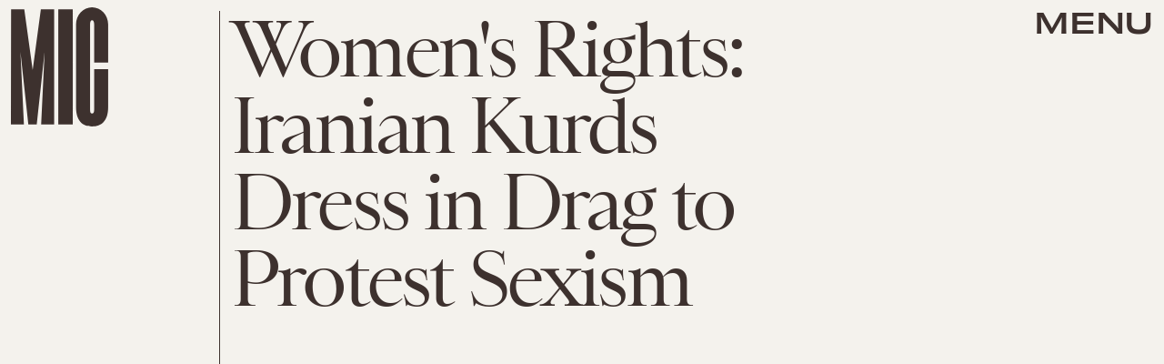

--- FILE ---
content_type: text/html; charset=utf-8
request_url: https://www.mic.com/articles/39827/women-s-rights-iranian-kurds-dress-in-drag-to-protest-sexism
body_size: 28500
content:
<!doctype html><html lang="en"><head><meta charset="utf-8"/><meta name="viewport" content="width=device-width,initial-scale=1"/><title>Women's Rights: Iranian Kurds Dress in Drag to Protest Sexism</title><link rel="preconnect" href="https://cdn2.bustle.com" crossorigin/><link rel="preconnect" href="https://cdn2c.bustle.com" crossorigin/><link rel="preconnect" href="https://imgix.bustle.com"/><link rel="preconnect" href="https://securepubads.g.doubleclick.net"/><style data-href="https://cdn2.bustle.com/2026/mic/main-e8c54b5c4c.css">.V8B{position:relative}.CAk{width:100%;height:100%;border:none;background:none;position:absolute;top:0;right:0;pointer-events:none}.CAk:focus{outline:none}.zwx{position:fixed;inset:0 0 100%;opacity:0;transition:opacity .25s,bottom 0s ease .25s;pointer-events:none}.ecP:checked~.zwx{transition:opacity .25s,bottom 0s;opacity:.7;bottom:0;pointer-events:all}.s4D{align-items:center;display:flex;justify-content:center;margin:0 auto;position:relative;text-align:center;z-index:10000}body>.s4D{inset:0;height:100%;margin:auto;position:fixed}.SBH{transform:rotate(4deg)}.Bha{background:var(--primaryColor);padding:.5rem 0 1rem}.Bha span{display:inline;font-family:var(--fontFamilyHeadingSansSerif);font-size:2.5rem}@media(min-width:1025px){.Bha span{font-size:5rem}}@keyframes vWL{0%{opacity:1}50%{opacity:0}to{opacity:1}}.zsz{display:inline-block;animation:s6B 20s infinite linear}.Zj1{display:inline;text-transform:uppercase;white-space:nowrap}.bYa{animation:s6B 20s infinite linear}@keyframes s6B{0%{transform:translate(0)}to{transform:translate(-50%)}}.qUu{position:absolute;top:0;left:0;right:0;height:0;pointer-events:none;z-index:var(--zIndexNav)}.pGs{position:fixed}.zUh{position:relative;width:100%;height:0;display:flex;align-items:flex-start;justify-content:space-between;padding:.5rem .75rem}.zYo{transition:width var(--transitionHover);width:60px}.IgQ .zYo{width:50px}.m4L .O3D{opacity:0;transition:opacity var(--transitionHover)}.O3D{position:relative;display:block;width:100%;padding-top:122.5%;pointer-events:auto;z-index:var(--zIndexContent)}.Pok{position:absolute;top:0;height:100%;width:100%;fill:var(--metaColor);pointer-events:none}.xxh{transition:fill var(--transitionHover)}.gQC{position:relative;color:var(--metaColor);font-family:var(--fontFamilyHeadingSansSerif);font-size:1.5rem;font-weight:var(--fontWeightBold);line-height:1;letter-spacing:-.012em;text-transform:uppercase;height:45px;cursor:pointer;pointer-events:auto;z-index:1}.gQC button{height:45px;inset:0;margin:auto;position:absolute;transition:color var(--transitionHover);width:45px;z-index:-1}.RdF{cursor:pointer;height:var(--headerHeight);padding:15px;display:flex;align-items:center;margin-right:-1rem;position:relative}.IgQ{pointer-events:auto}.IgQ .O3D{opacity:.9}.IgQ .Pok{fill:var(--slot5)}.IgQ .gQC{color:var(--slot5)}@media(min-width:768px){.gQC{font-size:1.875rem}.zYo,.IgQ .zYo{width:107px}}.VH1{display:flex}.y9v{flex-shrink:0}.icx{display:block;width:100%;height:100%;-webkit-mask:center / auto 20px no-repeat;mask:center / auto 20px no-repeat;background:currentColor}.kz3{-webkit-mask-image:url(https://cdn2.bustle.com/2026/mic/copyLink-51bed30e9b.svg);mask-image:url(https://cdn2.bustle.com/2026/mic/copyLink-51bed30e9b.svg)}.Q6Y{-webkit-mask-image:url(https://cdn2.bustle.com/2026/mic/facebook-89d60ac2c5.svg);mask-image:url(https://cdn2.bustle.com/2026/mic/facebook-89d60ac2c5.svg);-webkit-mask-size:auto 23px;mask-size:auto 23px}.g9F{-webkit-mask-image:url(https://cdn2.bustle.com/2026/mic/instagram-2d17a57549.svg);mask-image:url(https://cdn2.bustle.com/2026/mic/instagram-2d17a57549.svg)}.ORU{-webkit-mask-image:url(https://cdn2.bustle.com/2026/mic/mailto-2d8df46b91.svg);mask-image:url(https://cdn2.bustle.com/2026/mic/mailto-2d8df46b91.svg);-webkit-mask-size:auto 16px;mask-size:auto 16px}.e4D{-webkit-mask-image:url(https://cdn2.bustle.com/2026/mic/pinterest-0a16323764.svg);mask-image:url(https://cdn2.bustle.com/2026/mic/pinterest-0a16323764.svg)}.E-s{-webkit-mask-image:url(https://cdn2.bustle.com/2026/mic/snapchat-b047dd44ba.svg);mask-image:url(https://cdn2.bustle.com/2026/mic/snapchat-b047dd44ba.svg)}.xr8{-webkit-mask-image:url(https://cdn2.bustle.com/2026/mic/globe-18d84c6cec.svg);mask-image:url(https://cdn2.bustle.com/2026/mic/globe-18d84c6cec.svg)}.coW{-webkit-mask-image:url(https://cdn2.bustle.com/2026/mic/youtube-79c586d928.svg);mask-image:url(https://cdn2.bustle.com/2026/mic/youtube-79c586d928.svg)}.b18{-webkit-mask-image:url(https://cdn2.bustle.com/2026/mic/x-ca75d0a04e.svg);mask-image:url(https://cdn2.bustle.com/2026/mic/x-ca75d0a04e.svg)}.Ag6{color:#402d23;width:100%;margin:0 auto 40px;padding:0 var(--pageGutter);position:relative}.Ag6:before{bottom:.5rem;content:"";display:block;height:30px;width:30px;margin:auto 0;background:currentColor;-webkit-mask-image:url(https://cdn2.bustle.com/2026/mic/search-19aaf10bb2.svg);mask-image:url(https://cdn2.bustle.com/2026/mic/search-19aaf10bb2.svg);-webkit-mask-position:center;mask-position:center;-webkit-mask-repeat:no-repeat;mask-repeat:no-repeat;-webkit-mask-size:100%;mask-size:100%;pointer-events:none;position:absolute;right:var(--pageGutter)}.KY9{font-family:var(--fontFamilyBody);font-size:.9375rem;margin:auto}.lix{background:transparent;border:none;border-bottom:1px solid;color:currentColor;display:block;font-family:var(--fontFamilyHeadingSerif);font-size:2.5rem;line-height:1;letter-spacing:-.055em;text-transform:capitalize;margin:auto;padding:0 40px .5rem 0;width:100%;appearance:none}.lix::placeholder{color:currentColor;opacity:.5}.Ui6.Ag6{height:100%;width:calc(100% - 90px);max-width:var(--maxContainerWidth);padding:0 var(--pageGutter);margin:0 0 0 auto;border:none;display:flex;align-items:flex-end}.Ui6:before{left:var(--pageGutter);bottom:.5rem}.Ui6 .lix{font-size:1.5rem;width:100%;padding:0 0 .5rem 2.5rem;margin:0}.lix::-ms-clear,.lix::-ms-reveal{display:none;width:0;height:0}.lix::-webkit-search-decoration,.lix::-webkit-search-cancel-button,.lix::-webkit-search-results-button,.lix::-webkit-search-results-decoration{display:none}.lix:focus{outline:none}@media(min-width:768px){.Ag6{margin-bottom:60px}.KY9{font-size:1rem}.lix{font-size:3.125rem;padding-top:.75rem}.Ui6.Ag6{width:calc(100% - 239px)}.Ui6 .lix{font-size:1.75rem;padding-bottom:.4rem}}@media(min-width:1025px){.Ag6{margin-bottom:80px;padding-left:var(--logoMarginWidth)}.lix{font-size:5rem;padding-top:1.25rem}.KY9{font-size:1.25rem}.Ui6.Ag6{width:400px}}.Jqo{position:relative;z-index:var(--zIndexNav)}.zaM{-webkit-overflow-scrolling:touch;position:fixed;inset:-200% 0 0;overflow:hidden;transform:translate3d(0,-120%,0);transition:transform .5s,top 0s linear .8s;color:var(--slot5)}.zaM:before{background:#fff;content:"";position:absolute;inset:0 0 50%}.K8W{height:100%;overflow:scroll;position:relative;width:100%}.n7w{display:none}.wJ6:checked~.zaM{transform:translateZ(0);transition:transform .5s,top 0s;top:0}.YxB{display:grid;grid-template-rows:repeat(3,auto);grid-template-columns:auto 1fr}.hbV{grid-row:1;grid-column:1 / -1;margin-bottom:var(--pageGutter);transform:translateY(-100%);transition:transform .5s,opacity .25s;z-index:var(--zIndexContent)}.wYL:checked~.zaM .hbV{transform:translateY(0);opacity:1}.wYL:checked~.zaM .nyh,.wYL:checked~.zaM .BRg{opacity:0;pointer-events:none}.wYL:checked~.zaM .gpr{transition:opacity .5s;pointer-events:all;opacity:1}.wJ6:checked~.zaM .xkd,.wJ6:checked~.zaM .fNG,.wJ6:checked~.zaM i{display:block}.izh{grid-row:1;grid-column:1;width:75px;margin:var(--pageGutter)}.xkd{position:relative;display:block;width:100%;padding-top:122.5%}.xkd svg{position:absolute;top:0;height:100%;width:100%;fill:var(--slot5)}.KjX,.gpr{grid-row:1;grid-column:2;justify-self:end;display:flex}.wVE,.gpr{position:relative;height:54px;width:54px;display:flex;justify-content:center;align-items:center;cursor:pointer}.wVE{pointer-events:auto;z-index:1}.BRg{color:var(--slot5)}.gpr{pointer-events:none;opacity:0;z-index:var(--zIndexContent)}.nyh:after{content:"";width:30px;height:30px;background-image:url(https://cdn2.bustle.com/2026/mic/search-19aaf10bb2.svg);background-position:center;background-repeat:no-repeat;background-size:100%}.BRg:after,.BRg:before,.gpr:after,.gpr:before{content:"";position:absolute;width:2px;height:40px;background:currentColor}.BRg:before,.gpr:before{transform:rotate(45deg)}.BRg:after,.gpr:after{transform:rotate(-45deg)}.Q-u{grid-row:4;grid-column:1;align-self:end;justify-self:flex-start;margin:0 0 2rem var(--pageGutter)}.Q-u a{height:30px;width:30px;margin-right:var(--pageGutter);border:1px solid var(--slot5);border-radius:50%}.Q-u i{display:none;background:var(--slot5);transform:scale(.75)}.iX3{grid-row:2;grid-column:1 / -1;display:flex;flex-wrap:wrap;row-gap:.5rem;padding:var(--pageGutter)}.f0q,.urt{font-family:var(--fontFamilyBody);font-size:.625rem;line-height:1;text-transform:uppercase;color:var(--slot5)}.urt{width:75%;padding-right:33%}.f0q{width:25%;padding-right:var(--pageGutter)}.EN6{grid-row:3;grid-column:1 / -1;display:flex;justify-content:space-between;padding:1rem var(--pageGutter) 1.25rem}.fNG{background-image:url(https://cdn2.bustle.com/2026/mic/bdg_logo-6dba629bc7.svg);background-position:center;background-repeat:no-repeat;background-size:contain;margin:0;height:32px;width:72px;flex:none}.jhc{display:inline-block;padding:0;text-align:left;white-space:nowrap;background:none;cursor:pointer}.eAo{position:relative}.fdE{display:block;font-family:var(--fontFamilyHeadingSerif);font-size:3.75rem;line-height:.9;letter-spacing:-.055rem;margin-top:-1.1rem;position:relative;padding:1rem var(--pageGutter) 2rem;z-index:1}.fdE:before{content:"";position:absolute;inset:0 -20%;background:inherit;z-index:-1}.fdE:focus,.hkL:focus{outline:none}.eAo .fdE{color:#000;background:#7ce2a5}.eAo .fdE:nth-child(2){color:#000;background:#f9ce60}.eAo .fdE:nth-child(3){color:#019aac;background:#d1d3bd}.eAo .fdE:nth-child(4){color:#d2b5eb;background:#da5a3d}.eAo .fdE:nth-child(odd){transform:rotate(-2.2deg);text-align:right;transform-origin:top right}.eAo .fdE:nth-child(2n){transform:rotate(2.2deg);transform-origin:top left}@media(min-width:768px){.eAo{margin-top:2rem}.YxB{grid-template-rows:1fr repeat(2,auto)}.izh{grid-row:1 / -1;width:214px}.Q-u{align-self:start;justify-self:start;margin:var(--pageGutter)}.iX3,.EN6{grid-column:2}.f0q{font-size:1rem}.urt{font-size:.75rem}.fdE{font-size:6.25rem;padding:var(--pageGutter) 1.75rem calc(4.5vw + 30px);margin-bottom:calc(-5.5vw - 30px)}.eAo .fdE:last-child{padding-bottom:5vw}}@media(min-width:1025px){.eAo{margin-top:0}.YxB{grid-template-columns:auto 1fr 400px;grid-template-rows:auto 1fr;margin-bottom:-6.25rem}.izh{width:200px}.iX3{grid-row:1;grid-column:2;padding:2rem var(--pageGutter) 1.5rem}.f0q{width:auto;font-size:.75rem;padding-right:2.5rem}.EN6{grid-row:1;grid-column:3;padding-bottom:unset;width:60%}.urt{width:auto;padding:.5rem 0 0 var(--pageGutter);font-size:.6875rem}.KjX,.gpr{grid-column:3;margin:var(--pageGutter) var(--pageGutter) 0 0}.Q-u{grid-column:2;grid-row:2;margin-top:0}.fdE{font-size:7.5rem}.fdE,.fdE:hover{transition:transform .15s}.eAo .fdE:nth-child(odd):hover{transform:rotate(-2.2deg) translateY(-30px)}.eAo .fdE:nth-child(2n):hover{transform:rotate(2.2deg) translateY(-30px)}.wYL:checked~.zaM .hbV{transform:translateY(100%)}}@font-face{font-family:Balto;font-display:swap;src:url(https://cdn2c.bustle.com/2026/mic/baltoweb-book20210630-13-dglu7m-a5fc97cc50.woff2) format("woff2")}@font-face{font-family:Balto;font-display:swap;font-style:italic;src:url(https://cdn2c.bustle.com/2026/mic/baltoweb-bookitalic20210630-13-s02k18-a1156fde14.woff2) format("woff2")}@font-face{font-family:Balto;font-weight:700;font-display:swap;src:url(https://cdn2c.bustle.com/2026/mic/baltoweb-medium20210630-13-ecwey3-f06bb3c91a.woff2) format("woff2")}@font-face{font-family:Balto;font-weight:700;font-display:swap;font-style:italic;src:url(https://cdn2c.bustle.com/2026/mic/baltoweb-mediumitalic20210630-13-l2uguq-3bcf361111.woff2) format("woff2")}@font-face{font-family:Obviously;font-display:swap;src:url(https://cdn2c.bustle.com/2026/mic/Obviously-Wide-4d3691d8d6.woff2) format("woff2")}@font-face{font-family:Obviously;font-weight:700;font-display:swap;src:url(https://cdn2c.bustle.com/2026/mic/Obviously-Wide_Medium-385aec84b6.woff2) format("woff2")}@font-face{font-family:Sainte Colombe;font-display:swap;font-weight:700;src:url(https://cdn2c.bustle.com/2026/mic/saintecolombeweb-regular-581c593938.woff2) format("woff2")}@font-face{font-family:Sainte Colombe;font-style:italic;font-weight:700;font-display:swap;src:url(https://cdn2c.bustle.com/2026/mic/saintecolombeweb-italic-ac61147c4c.woff2) format("woff2")}::selection{background:var(--slot4);color:var(--slot3)}*,*:before,*:after{box-sizing:inherit}html{box-sizing:border-box;font-size:var(--fontSizeRoot);line-height:var(--lineHeightStandard);-webkit-text-size-adjust:100%;text-size-adjust:100%;-webkit-tap-highlight-color:rgba(0,0,0,0)}body{background:var(--slot2);color:var(--slot1);font-family:var(--fontFamilyBody);margin:0;overflow-y:scroll;-webkit-font-smoothing:antialiased;-moz-osx-font-smoothing:grayscale}a{color:var(--slot1);background:transparent;cursor:pointer;text-decoration:none;word-wrap:break-word}h1,h2,h3,h4{font-family:var(--fontFamilyBody);margin:2rem 0 1rem;text-rendering:optimizeLegibility;line-height:1.2}p,blockquote{margin:32px 0}button{border:none}cite{font-style:normal}img{max-width:100%;border:0;backface-visibility:hidden;transform:translateZ(0)}iframe{border:0}::placeholder{color:#ccc}.UdU{display:flex}.UdU>div:before,.hzA.UdU:before{display:block;width:100%;height:var(--minAdSpacing);position:absolute;top:0;color:var(--slot1);content:"ADVERTISEMENT";font-family:var(--fontFamilyBody);font-size:.65rem;letter-spacing:.2em;line-height:var(--minAdSpacing);opacity:.6;word-break:normal;text-align:center}.UdU>div{margin:auto;padding:var(--minAdSpacing) 0}.hzA.UdU{background-color:var(--adBackgroundColor);padding:var(--minAdSpacing) 0}.hzA.UdU>div{padding:0}.hzA.UdU>div:before{content:none}.vmZ{min-width:1px;min-height:1px}.EdX{display:block;width:100%;height:100%;transition:opacity .3s}.ap2{position:relative;width:100%}.ap2 .EdX{position:absolute;top:0;left:0;width:100%}.dSy{object-fit:cover;position:absolute;top:0;left:0}.vB9{background:#e1e1e140}.vB9 .EdX{opacity:0}.EdX video::-webkit-media-controls-enclosure{display:none}.zzk{min-width:1px;min-height:1px;overflow-x:hidden;position:relative;text-align:center;z-index:0}.APH{overflow-y:hidden}.pCo,.pCo>div,.pCo>div>div{width:100%;margin:auto;max-width:100vw;text-align:center;overflow:visible;z-index:300}.pCo{min-height:var(--minAdHeight)}.pCo>div{position:sticky;top:var(--headerHeightStickyScrollableAd)}@media screen and (max-width:1024px){.k_e{grid-row-end:auto!important}}.stickyScrollableRailAd>div{position:sticky;top:var(--headerHeightStickyScrollableAd);margin-top:0!important;padding-bottom:var(--minAdSpacing)}.Ldt{min-height:var(--minAdHeightStickyScrollable)}.Ldt>div{margin-top:0!important}.GQx [id^=google_ads_iframe]{height:0}.JUn,.LWq,.HuM{height:1px}.HuM>div{overflow:hidden}#oopAdWrapperParent:not(:empty){background-color:var(--adBackgroundColor);min-height:var(--minAdHeightVideo);margin-bottom:var(--minAdSpacing)!important;z-index:var(--zIndexOverlay)}#oopAdWrapper:not(:empty),#oopAdWrapper:empty+div{background-color:var(--adBackgroundColor);z-index:var(--zIndexOverlay)}#oopAdWrapper>div>div{margin:0 auto}.buT,.TX9{background:none;border:none;margin:0;width:32px;height:32px;position:absolute;bottom:3px;cursor:pointer;background-repeat:no-repeat;background-position:center}.buT{left:40px;background-image:url(https://cdn2.bustle.com/2026/mic/pause-bd49d74afd.svg)}.Am5{background-image:url(https://cdn2.bustle.com/2026/mic/play-3e2dff83eb.svg)}.TX9{left:6px;background-image:url(https://cdn2.bustle.com/2026/mic/unmute-9a8cd4cbb8.svg)}.D5o{background-image:url(https://cdn2.bustle.com/2026/mic/mute-ea100a50bf.svg)}.ne7{align-items:center;background:var(--slot3);color:var(--slot5);display:flex;flex-direction:column;height:100vh;justify-content:center;overflow:hidden;padding:0 var(--pageGutter)}.zQW{color:var(--slot4);font-family:var(--fontFamilyHeadingSerif);font-size:4.5rem;height:200%;letter-spacing:-.065em;line-height:1;text-align:center;text-transform:uppercase;transform:rotate(-19deg);width:200%}.A6T{align-items:center;background:var(--slot2);display:flex;flex-direction:column;left:var(--pageGutter);margin:auto;max-width:500px;padding:var(--pageGutter);position:absolute;right:var(--pageGutter);z-index:var(--zIndexContent)}.egB{font-family:var(--fontFamilyHeadingSansSerif);font-size:1.5rem;letter-spacing:-.06em;line-height:1.1;margin:1rem 0 2rem;text-align:center}.jtK{border:2px solid;color:var(--slot5);display:block;position:relative;background:var(--slot2);font-family:var(--fontFamilyHeadingSansSerif);font-size:.875rem;line-height:.9;letter-spacing:-.06em;text-transform:uppercase;text-align:left;padding:1rem 5rem 1rem var(--pageGutter)}.jtK:after{background:var(--slot5);bottom:0;content:"";height:15px;margin:auto;-webkit-mask-image:url(https://cdn2.bustle.com/2026/mic/arrowhead_mobile-3e49e101c0.svg);mask-image:url(https://cdn2.bustle.com/2026/mic/arrowhead_mobile-3e49e101c0.svg);-webkit-mask-size:100%;mask-size:100%;right:0;position:absolute;top:0;transform:rotate(90deg);width:30px}.jtK:before{background:var(--slot5);bottom:0;content:"";height:2px;margin:auto;right:10px;position:absolute;top:0;width:45px}@media(min-width:768px){.zQW{font-size:6rem;width:150%}.A6T{padding:2rem}.egB{font-size:2rem}}@media(min-width:1025px){.zQW{font-size:7.5rem}.A6T{max-width:900px;padding:2rem 4rem}.egB{font-size:2.5rem}}.he5{position:relative;width:1px;height:1px;margin-top:-1px;min-height:1px}.hwi{top:50vh}.h4R{top:-50vh}.h5Q{height:1px;margin:0 auto;max-width:var(--maxContainerWidth);width:calc(100% - var(--pageGutter) - var(--pageGutter))}:root{--primaryColor: var(--slot4);--textColor: var(--slot1);--metaColor: var(--slot5);--navColor: var(--slot5);--imageBackgroundColor: rgba(225, 225, 225, .25);--adBackgroundColor: rgba(225, 225, 225, .25);--headerHeight: 70px;--pageGutter: .75rem;--bodyGutter: .75rem;--verticalCardSpacing: 3rem;--maxContainerWidth: 1440px;--maxBodyWidth: 940px;--maxFeatureBodyWidth: 824px;--maxFeatureContentWidth: 1252px;--viewportHeight: 100vh;--cardMinHeight: 500px;--cardMaxHeight: 800px;--minAdSpacing: 2rem;--minAdHeight: calc(var(--minAdSpacing) * 2 + 250px);--minAdHeightStickyScrollable: calc(var(--minAdSpacing) * 2 + 400px);--minAdHeightVideo: 188px;--headerHeightStickyScrollableAd: var(--minAdSpacing);--mobiledocSpacing: 1.5rem;--mobiledocIndent: 1.5rem;--cardAuthorSpacing: .5rem;--logoMarginWidth: 130px;--controlSpacing: 4rem;--fontFamilyHeadingSerif: "Sainte Colombe", serif;--fontFamilyHeadingSansSerif: "Obviously", sans-serif;--fontFamilyBody: "Balto", Arial, sans-serif;--fontSizeRoot: 16px;--lineHeightStandard: 1.3;--fontWeightLight: 300;--fontWeightRegular: 400;--fontWeightBold: 700;--transitionHover: .2s;--easeOutQuart: cubic-bezier(.25, .46, .45, .94);--zIndexNeg: -1;--zIndexBackground: 0;--zIndexContent: 100;--zIndexOverContent: 200;--zIndexFloatAd: 300;--zIndexPopUp: 400;--zIndexFloating: 500;--zIndexNav: 600;--zIndexOverlay: 700}@media(min-width:768px){:root{--minAdSpacing: 2.5rem;--bodyGutter: 5rem;--cardMinHeight: 600px}}@media(min-width:1025px){:root{--verticalCardSpacing: 4.5rem}}
</style><style data-href="https://cdn2.bustle.com/2026/mic/commons-1-0931df722e.css">.sWr{height:100%;width:100%;position:relative}.jWY{height:100vh;background-color:var(--cardBackgroundColor);overflow:hidden}.asF{height:100%;max-height:none;background-color:var(--cardBackgroundColor);overflow:hidden}.btA{background:var(--slot8);overflow:hidden}.iGR{height:auto;min-height:0;overflow:hidden}.M7K{position:absolute;bottom:var(--cardAuthorSpacing);left:var(--pageGutter);color:var(--navColor);font-size:.6875rem;letter-spacing:.02em;max-width:80%}.L7S{opacity:0}.TGq{opacity:0;will-change:transform;animation:aBP .2s var(--easeOutQuart) .1s forwards}@keyframes aBP{0%{opacity:0}to{opacity:1}}@media(min-width:768px){.iGR{min-height:0}}.JOT{min-height:1rem;font-family:var(--fontFamilyBody);font-size:.625rem;line-height:1.2;letter-spacing:.02em;color:var(--slot1)}.KS5{display:flex;flex-direction:column;align-items:flex-start;margin:auto}.Izs,.cWT,.c3b{margin:0 0 .25rem;white-space:nowrap}.KS5 .PWd{margin:auto 0}.Fsv .KS5{flex-direction:row;align-items:center}.Fsv .Izs,.Fsv .cWT,.Fsv .c3b{margin:0 .5rem 0 0}@media(min-width:768px){.Fsv .KS5{flex-direction:column;align-items:flex-end}.Fsv .Izs,.Fsv .cWT,.Fsv .c3b{margin:0 0 .5rem}}@media(min-width:1025px){.eFu .KS5{flex-direction:column;align-items:flex-start}.eFu .Izs,.eFu .cWT,.eFu .c3b{margin:0 auto .5rem 0}}.cCV{padding:0}.Rfb{min-width:1px;min-height:1px;position:relative}.kOK{display:block;width:100%;height:100%;transition:opacity .4s;object-fit:cover}.sMW{position:relative;width:100%}.U-k{position:absolute;top:0;left:0;width:100%}.NUO{background:var(--imageBackgroundColor, rgba(225, 225, 225, .25))}.M_P{cursor:pointer;width:48px;height:48px;pointer-events:all}.M_P:after{display:block;content:" ";margin:auto}.KAj{filter:brightness(.85)}.pxF{position:relative;min-width:1px;min-height:1px}.N4z{display:block;transition:opacity .2s linear;width:100%;height:100%}.j-j{background:var(--imageBackgroundColor, rgba(225, 225, 225, .25))}.j-j .N4z{opacity:0}.N4z::-webkit-media-controls-enclosure{display:none}.mvL .N4z{position:absolute;top:0;left:0}.JHj{align-self:end;justify-self:end;z-index:var(--zIndexContent)}.LJm{display:flex;width:54px;height:54px;border:2px solid;border-radius:50%}.LJm:after{width:24px;height:24px;-webkit-mask-image:url(https://cdn2.bustle.com/2026/mic/audio-58f66c2fdf.svg);mask-image:url(https://cdn2.bustle.com/2026/mic/audio-58f66c2fdf.svg);background:currentColor}.nKF:after{-webkit-mask-image:url(https://cdn2.bustle.com/2026/mic/muted-931464476f.svg);mask-image:url(https://cdn2.bustle.com/2026/mic/muted-931464476f.svg)}.B0j:after{content:"";position:absolute;inset:0;background:url(https://cdn2.bustle.com/2026/mic/halftone_texture-492009aa04.png);mix-blend-mode:soft-light}.gsz{height:var(--viewportHeight);min-height:var(--cardMinHeight);max-height:var(--cardMaxHeight);margin:0 auto;position:relative}.gsz .aVX{margin:0}.oL7{height:100%;width:100%}.r87{font-family:var(--fontFamilyHeadingSerif);font-size:.875rem;line-height:1.2;letter-spacing:-.02em}.r87 p{margin:0 0 1rem}.Vms{display:block;font-family:var(--fontFamilyBody);font-size:.5rem;line-height:1.2;letter-spacing:.02em}.Vms a,.r87 a{color:inherit;text-decoration:underline}.mFJ{display:none}.boW{position:absolute;height:var(--headerHeight);padding:.5rem 0;left:100px;display:flex;flex-direction:column;justify-content:flex-end;z-index:var(--zIndexOverContent)}.Mt9{color:inherit}.F8T{font-family:var(--fontFamilyBody);font-size:.625rem;line-height:1}@media(min-width:768px){.boW{height:147px;left:140px}.r87{font-size:1rem}}@media(min-width:1025px){.Vms{font-size:.6875rem}.boW{height:unset;top:147px;left:0;padding-left:.75rem}}.JD9{width:100%;height:100%;background:var(--slot8);color:var(--slot11)}.Ak6{display:grid;grid-template-rows:minmax(20vh,30vh) auto 1fr;grid-template-columns:1fr;width:100%;max-width:var(--maxContainerWidth);padding:108px var(--pageGutter) 2rem}.rf3.Ak6{height:100%;padding-bottom:var(--controlSpacing)}.daF,.j29{grid-row:1;grid-column:1}.daF{overflow:hidden;position:relative}.geM{object-fit:cover}.j29{text-align:right;margin:.25rem;align-self:end;z-index:var(--zIndexContent)}.R1N{grid-row:2;grid-column:1;margin:.75rem 0 1rem}.cS4{font-family:var(--fontFamilyHeadingSansSerif);font-size:inherit;font-weight:var(--fontWeightRegular);line-height:1;letter-spacing:-.06em;text-transform:uppercase}.cS4 em{font-family:var(--fontFamilyHeadingSerif);font-style:normal}.uRt{color:var(--slot10);grid-row:3;grid-column:1}._9y{font-size:1.25rem}.ROm{font-size:1.5rem}.rRO{font-size:1.875rem}.LjQ{font-size:2.375rem}.ZaC{font-size:3rem}@media(min-width:768px){.Ak6{grid-template-rows:minmax(30vh,44vh) auto 1fr;padding-top:160px}.uRt{max-width:80%}._9y{font-size:1.25rem}.ROm{font-size:1.625rem}.rRO{font-size:2.125rem}.LjQ{font-size:2.5rem}.ZaC{font-size:3.125rem}}@media(min-width:1025px){.Ak6{grid-template-rows:150px 1fr repeat(2,auto) 2fr;grid-template-columns:345px 1fr;grid-column-gap:var(--pageGutter);padding:var(--pageGutter)}.daF,.j29{grid-column:2;grid-row:1 / -1}.R1N{grid-row:3;grid-column:1}.uRt{grid-row:4;grid-column:1;max-width:unset}.tN4{font-size:1.25rem}.wfd{font-size:1.75rem}.it9{font-size:2.25rem}.PIy{font-size:2.75rem}.Pzd{font-size:3.25rem}}.SIZ{height:var(--viewportHeight);min-height:var(--cardMinHeight);max-height:var(--cardMaxHeight);width:100%;position:relative;overflow:hidden}.SIZ p,.SIZ h2{margin:0}.SIZ a{color:inherit;text-decoration:underline}.DwG{height:100%;width:100%}.LSz{object-fit:cover}.qeY{display:block;font-family:var(--fontFamilyBody);font-size:.5rem;line-height:1.2;letter-spacing:.02em}.YV5{display:none}.hZ6{position:absolute;height:var(--headerHeight);padding:.5rem 0;left:100px;display:flex;flex-direction:column;justify-content:flex-end;z-index:var(--zIndexOverContent)}.l-g{color:inherit}.Eo9{font-family:var(--fontFamilyBody);font-size:.625rem;line-height:1}@media(min-width:768px){.hZ6{height:147px;left:140px}}@media(min-width:1025px){.qeY{font-size:.6875rem}.hZ6{height:unset;top:147px;left:0;padding-left:.75rem}}.ZER{width:100%;height:100%;background:var(--slot8);color:var(--slot11)}.Rtq{display:grid;grid-template-rows:1fr repeat(3,auto);grid-template-columns:repeat(4,1fr);max-width:var(--maxContainerWidth);margin:0 auto;padding:120px var(--pageGutter) var(--pageGutter)}._dN.Rtq{height:100%;padding-bottom:var(--controlSpacing)}.VlA{grid-row:4;grid-column:2 / -1}.LOd{grid-row:3;grid-column:2 / -1;justify-self:end;text-align:right;margin-bottom:.25rem}.CrK{grid-row:1 / 4;grid-column:1 / 3;margin-bottom:-2rem;position:relative}.Qzz{height:100%;width:100%}.DfU{object-fit:contain;object-position:center bottom}.DoW{grid-row:1;grid-column:1 / -1;line-height:1.05;margin-bottom:1rem}.HqG p{font-family:var(--fontFamilyHeadingSerif);letter-spacing:-.08em}.HqG h2{font-family:var(--fontFamilyHeadingSansSerif);font-size:180%;letter-spacing:-.065em;text-transform:uppercase;line-height:1}.HqG *+*{padding-top:.75rem}.ucj{font-size:1.5rem}.b5p{font-size:2rem}.Mq9{font-size:2.5rem}.PVO{font-size:3.125rem}.k4z{font-size:3.75rem}@media(min-width:768px){.Rtq{grid-template-columns:repeat(2,18%) repeat(2,1fr);padding-top:180px}.CrK{margin-bottom:-5rem}.HqG h2{font-size:250%}.ucj{font-size:1.75rem}.b5p{font-size:2.25rem}.Mq9{font-size:3.125rem}.PVO{font-size:4rem}.k4z{font-size:5rem}}@media(min-width:1025px){.Rtq{grid-template-rows:70px 1fr repeat(2,auto);grid-template-columns:calc(var(--logoMarginWidth) + 100px) repeat(2,1fr);padding-top:var(--pageGutter);grid-column-gap:var(--pageGutter)}.VlA{grid-row:4;grid-column:3}.LOd{grid-row:3;grid-column:3}.DoW{grid-row:2;grid-column:3}.HqG h2{font-size:200%}.HqG *+*{padding-top:1.25rem}.CrK{grid-row:1 / -1;grid-column:2;justify-self:center;width:30vw;max-width:460px;margin-bottom:unset}.DfU{object-position:center}.nh5{display:block;grid-row:1 / -1;grid-column:1;width:1px;height:100%;background:currentColor;justify-self:end}._XD{font-size:1.875rem}.wvk{font-size:2.5rem}.pi9{font-size:3.75rem}.lTt{font-size:5rem}.C9h{font-size:6.25rem}}@media(min-width:1440px){.Rtq{grid-template-rows:120px 1fr repeat(2,auto)}}.Hof{position:absolute;top:0;left:0;width:100%;height:100%;z-index:0}.Qf5{--videoLinkUrlHeight: calc(100% - 75px) ;position:relative;margin:auto}.BQA{margin:0}.rv9,.Afu{font-family:var(--fontFamilyBody);font-size:.7rem;line-height:1;letter-spacing:.006em;z-index:var(--zIndexContent)}.rv9 a{color:inherit}.rv9 *{margin:0}.rv9 *+*{margin-top:1rem}.Afu{display:block}.H0B{display:none}.yX_{position:absolute;height:var(--headerHeight);padding:.5rem 0;left:100px;display:flex;flex-direction:column;justify-content:flex-end;z-index:var(--zIndexOverContent)}.IHX{color:inherit}.YOV{font-family:var(--fontFamilyBody);font-size:.625rem;line-height:1}.RlV>div:first-child{padding-top:150%}.RlV img{object-fit:contain;inset:0;position:absolute}@media(min-width:768px){.yX_{height:147px;left:140px}}@media(min-width:1025px){.rv9{font-size:1rem}.yX_{height:unset;top:147px;left:0;padding-left:.75rem}.RlV>div:first-child{padding-top:100%}}.MVF{display:grid;grid-template-rows:1fr auto;grid-template-columns:1fr 90px;width:100%;height:var(--viewportHeight);min-height:var(--cardMinHeight);max-height:var(--cardMaxHeight);padding:var(--headerHeight) var(--pageGutter) var(--pageGutter);background:var(--slot8);color:var(--slot10)}.xuJ.MVF{height:100%;padding-bottom:var(--controlSpacing)}.YyI,.aFL{grid-row:1;grid-column:1 / -1;position:relative}.poO,.YyI :first-child{object-fit:contain}.bxT{grid-row:2;grid-column:1;font-family:var(--fontFamilyHeadingSerif);font-size:.875rem;line-height:1.2;letter-spacing:-.065em;margin-top:1rem}.bxT a{text-decoration:underline}.bdM{grid-row:2;grid-column:2;margin-top:1rem}@media(min-width:768px){.MVF{grid-template-rows:1fr auto 80px;grid-template-columns:repeat(2,1fr);padding-top:160px}.bxT{font-size:1rem}.bdM{grid-row:3}}@media(min-width:1025px){.MVF{grid-template-rows:200px 1fr;grid-template-columns:calc(var(--logoMarginWidth) + 100px) 1fr;grid-column-gap:var(--pageGutter);padding-top:var(--pageGutter)}.bxT,.bdM{grid-row:2}.YyI,.aFL{grid-row:1 / -1;grid-column:2}.YyI{margin:0 120px}.JHP{display:block;grid-row:1 / -1;grid-column:1;width:1px;height:100%;background:currentColor;justify-self:end}}@media(min-width:1440px){.MVF{--sideMarginWidth: calc((100vw - var(--maxContainerWidth)) / 2 + var(--pageGutter));padding-left:var(--sideMarginWidth);padding-right:var(--sideMarginWidth)}}.XUu{min-width:1px;min-height:260px;position:relative}.XUu>*{margin:0 auto}.Jen{position:absolute;inset:0;display:flex;justify-content:center;align-items:center}.RK- .Jen{background:#fafafa;border:1px solid rgb(219,219,219);border-radius:4px}.W3A{color:inherit;display:block;height:3rem;width:3rem;padding:.75rem}.W3A i{display:none}.RK- .W3A{height:1.5rem;width:1.5rem}.RK- .W3A i{display:inline-block;background-color:#bebebe;transform:scale(.75)}.bwd{padding-top:56.25%;position:relative;min-height:210px}.TVx{position:absolute;top:0;left:0;width:100%;height:100%}._-W{min-height:210px}.fb_iframe_widget iframe,.fb_iframe_widget span{max-width:100%!important}.tu9{position:absolute;top:0;left:0;width:100%;height:100%}.wHQ{position:relative}.zDQ{min-width:1px;min-height:180px;margin:-10px 0}.zDQ>iframe{position:relative;left:50%;transform:translate(-50%)}.UyF{width:1px;min-width:100%!important;min-height:100%}.BCT{position:relative;min-height:500px;display:flex;align-items:center;text-align:center}.BCT:after{content:"";display:block;clear:both}.A7C{float:left;padding-bottom:210px}.yzx{position:absolute;inset:0;display:flex;justify-content:center;align-items:center}.MJ1 .yzx{background:#fafafa;border:1px solid rgb(219,219,219);border-radius:4px}.GmH{color:inherit;display:block;height:3rem;width:3rem;padding:.5rem}.GmH i{display:none}.MJ1 .GmH i{display:inline-block;background-color:#bebebe}@media(min-width:768px){.A7C{padding-bottom:160px}}.jOH{width:400px;height:558px;overflow:hidden;max-width:100%}.US1{aspect-ratio:16 / 9;position:relative}.GFB{min-height:300px}.GFB iframe{background:#fff}.P4c{display:flex;min-height:600px;min-width:325px;max-width:605px;margin:auto}.P4c>*{margin:0 auto;flex:1}.Duw{display:flex;width:100%;height:100%;justify-content:center;align-items:center}.nv3 .Duw{background:#fafafa;border:1px solid rgb(219,219,219);border-radius:4px}.nHf{color:inherit;display:block;height:3rem;width:3rem;padding:.5rem}.nv3 .nHf i{background:#bebebe}.Muh{padding-top:56.25%;position:relative}.KTw{padding-top:100%;position:relative}.L3D{position:relative;padding-top:175px}.uzt{position:relative;padding-top:380px}.z4F{position:relative;padding-top:228px}.O9g{position:relative;padding-top:56.25%}.Ygb{padding-top:100px;overflow:hidden}.Ygb .G6O{height:300px}.nk0{padding-top:calc(2 / 3 * 100%)}.r7X{padding-top:210px}.fp8{padding-top:220px}.J2L{padding-top:640px}.V8F{height:var(--viewportHeight);min-height:var(--cardMinHeight);max-height:var(--cardMaxHeight);margin:0 auto;position:relative}.V8F p,.V8F h2,.V8F h3{margin:0 0 1rem}.V8F a{color:inherit;text-decoration:underline}.lM_{height:100%;width:100%}.Efa{object-fit:cover}.fUy{display:block;font-family:var(--fontFamilyBody);font-size:.5rem;line-height:1.2;letter-spacing:.02em;z-index:var(--zIndexContent)}.NCc{position:absolute;height:var(--headerHeight);padding:.5rem 0;left:100px;display:flex;flex-direction:column;justify-content:flex-end;z-index:var(--zIndexOverContent)}.l3B{color:inherit}.Y4r{font-family:var(--fontFamilyBody);font-size:.625rem;line-height:1}@media(min-width:768px){.NCc{height:147px;left:140px}.fUy{font-size:.6875rem}}@media(min-width:1025px){.NCc{height:unset;top:147px;left:0;padding-left:.75rem}}.vgf{color:var(--slot1);font-family:var(--fontFamilyBody);padding:.5rem 0 0;line-height:.9rem}.t8s{font-size:.65rem;padding-bottom:.15rem}.lAq{font-weight:var(--fontWeightBold);font-size:.75rem}.ZWe{width:100%;height:100%;background:var(--slot10);color:var(--slot8)}.hQv{display:flex;flex-direction:column;justify-content:flex-end;padding:var(--headerHeight) var(--pageGutter) 1.25rem}._JF.hQv{height:100%;padding-bottom:var(--controlSpacing)}.Su-{position:absolute;inset:0}.bCj{position:absolute;top:0;right:0;height:var(--headerHeight);padding:.5rem .75rem;display:flex;flex-direction:column;justify-content:flex-end;text-align:right}.Kmx{font-family:var(--fontFamilyHeadingSansSerif);line-height:1.35;letter-spacing:-.065em;z-index:var(--zIndexContent)}.CPW h2,.CPW h3{font-family:inherit;font-weight:var(--fontWeightRegular);line-height:1;text-align:right;text-transform:uppercase}.CPW h2{font-size:200%}.CPW h3{font-size:140%}.z5v:before{content:"\2014  "}.nWl{font-size:.75rem}.BNR{font-size:.875rem}.l0d{font-size:1rem}.Zgj{font-size:1.25rem}.E_C{font-size:1.5rem}@media(min-width:768px){.hQv{padding-top:150px}.CPW h2{font-size:166%}.bCj{top:0;right:unset;left:128px;padding:.75rem;justify-content:flex-start}.nWl{font-size:1.5rem}.BNR{font-size:1.75rem}.l0d{font-size:1.875rem}.Zgj{font-size:2rem}.E_C{font-size:2.25rem}}@media(min-width:1025px){.Kmx{width:100%;max-width:var(--maxContainerWidth);padding:0 var(--logoMarginWidth);margin:0 auto}.CPW h2{font-size:250%}.CPW h3{font-size:160%}.f2M{font-size:1.75rem}.JQX{font-size:1.875rem}.RMQ{font-size:2rem}._Bd{font-size:2.25rem}.B19{font-size:2.5rem}}.ooy{margin-left:40%}.wxt{margin-bottom:1rem;padding-top:100%;position:relative}.EaG .wxt{padding-top:85%}.mdu{object-fit:contain;position:absolute;top:0}.yS8{column-gap:.15rem;display:flex;padding:0}.yiq{font-family:var(--fontFamilyHeadingSansSerif);font-size:1.4rem;letter-spacing:-.06em;line-height:1;margin-bottom:1.5rem;text-transform:uppercase}.EaG .yiq{margin-bottom:1rem;overflow:hidden;-webkit-line-clamp:5;display:-webkit-box;-webkit-box-orient:vertical}.O8F{font-family:var(--fontFamilyHeadingSerif);margin:0 0 .5rem}.o75{column-gap:1rem;display:flex;font-family:var(--fontFamilyHeadingSansSerif);font-size:1.5rem;letter-spacing:-.06em;margin-bottom:1.25rem}.JEe .o75{margin:1.25rem 0 .5rem}.ksY{line-height:1.35}._N2{align-self:flex-start;font-size:1.25rem;position:relative}._N2:after{background:currentColor;bottom:0;content:"";height:2px;left:-.25rem;margin:auto;position:absolute;right:-.25rem;top:0}.XM6{font-size:1rem}._N2+.ksY:before{content:"On Sale";margin-right:.25rem}.RSA{font-family:var(--fontFamilyHeadingSerif);font-size:.875rem;letter-spacing:-.02em;line-height:1.4;margin:0 0 1rem}.RSA a{border-bottom:2px solid}.LSl{display:flex;justify-content:flex-end;text-align:center}.yMn{align-items:center;align-self:flex-end;background:transparent;border:2px solid;cursor:pointer;display:flex;font-family:var(--fontFamilyHeadingSansSerif);font-size:.625rem;font-weight:var(--fontWeightBold);justify-self:flex-end;letter-spacing:-.06em;line-height:1;max-width:60%;padding:.5rem;text-align:left;text-transform:uppercase}.jMM{background:currentColor;flex:none;width:1.5rem;height:2px;margin:auto 0 auto .5rem;position:relative}.jMM:before{content:"";position:absolute;top:1px;right:8px;transform:rotate(90deg);transform-origin:bottom right;background:currentColor;-webkit-mask-image:url(https://cdn2.bustle.com/2026/mic/arrowhead_mobile-3e49e101c0.svg);mask-image:url(https://cdn2.bustle.com/2026/mic/arrowhead_mobile-3e49e101c0.svg);-webkit-mask-repeat:no-repeat;mask-repeat:no-repeat;height:9px;width:18px}@media(min-width:768px){.wgi{grid-column:1;align-self:flex-end;justify-content:start;text-align:left}.RSA{font-size:.9rem}.LSl{justify-content:flex-start}}@media(min-width:1025px){.yMn{font-size:.9rem}}.EvN{background:#ffffffe0;border:1px solid #e5e5e5;border-radius:6px;display:grid;grid-template-columns:1fr 1fr;gap:1rem;padding:1rem;width:100%;font-family:var(--fontFamilySansSerif);box-shadow:0 4px 6px -1px #00000014,0 2px 4px -2px #00000014;transition:box-shadow .2s}.BLp,.v9d{grid-column:1 / -1}.v9d{height:100%;display:flex;flex-direction:column;gap:1rem}.ZDA{font-size:1.5rem;font-weight:600;line-height:1.15;margin:0 0 .5rem}.ss_{font-size:.7rem;line-height:1.2;padding:.75rem 0 1rem}.O_Z{align-self:center;height:24px;max-width:100px;grid-column:1;margin-left:.25rem}.Txw{background:url(https://cdn2.bustle.com/2026/mic/amazon-logo-06b41cef1d.svg) left / contain no-repeat}.uxd{background:url(https://cdn2.bustle.com/2026/mic/target-logo-1c98143553.svg) left / contain no-repeat}.eJo{background:url(https://cdn2.bustle.com/2026/mic/walmart-logo-1825258248.svg) left / contain no-repeat}.ny3{padding-top:100%;position:relative;overflow:hidden}.s-G{object-fit:contain;position:absolute;top:0}.ySL{padding:0;font-size:1.5rem;font-weight:600;line-height:1;margin-right:.5rem;white-space:nowrap;text-align:right}.Jg3{align-self:end;font-size:1rem;margin-right:unset}.mOS{font-size:1.2rem;opacity:.65;position:relative;text-decoration:line-through;margin-right:.75rem}.Lvw{border:none;background-color:transparent;border-top:1px solid #e5e5e5;cursor:pointer;font-family:sans-serif;margin-top:.5rem;padding:.75rem 0 0;width:100%}.hE6{background:#131921;border-radius:6px;color:#fff;display:flex;font-size:1.1rem;font-weight:600;gap:.5rem;justify-content:center;padding:1rem;text-transform:capitalize;transition:background .2s}.lsP{background:#ffb442;position:absolute;font-weight:600;font-size:.9rem;text-transform:uppercase;letter-spacing:.02rem;padding:.2rem 0 0;top:0;right:0;border-top-right-radius:6px;width:64px;text-align:center}.lsP:after{content:"";display:block;background-color:transparent;border-left:32px solid transparent;border-right:32px solid transparent;border-top:9px solid #ffb442;border-bottom:none;position:absolute;left:0;right:0;top:100%}.zdJ{display:grid;column-gap:1rem;grid-template-columns:1fr 1fr}.O_Z,.ySL{grid-row:1}.Lvw{grid-column:1 / -1}@media(min-width:768px){.EvN{padding:1.25rem;gap:1.25rem;grid-template-columns:2fr 1fr 1fr}.EvN:not(.hXd):hover{box-shadow:0 20px 25px -5px #0000001a,0 8px 10px -6px #0000001a}.EvN:not(.hXd):hover .hE6,.hXd .Lvw:hover .hE6{background:#273344}.EvN:not(.hXd):hover .hE6:after,.hXd .Lvw:hover .hE6:after{opacity:1;transform:translate3d(4px,0,0)}.BLp{grid-column:1}.v9d{grid-column:2 / -1;gap:1.75rem}.ZDA{font-size:1.75rem;margin:1.5rem 0 0}.hE6:after{content:"";width:20px;height:20px;margin-right:-18px;opacity:0;background:url(https://cdn2.bustle.com/2026/mic/arrow-fc94c1aee2.svg);transition:transform .15s,opacity .3s}}.g0x{display:flex;justify-content:center;align-items:center;height:100%}.Lec a{color:inherit}.Ub_{object-position:bottom}.c6C{font-size:1.5rem}.cX_{font-size:1.25rem}.Iup .cX_{font-size:1rem}.kYN{color:inherit}.vfM{padding:var(--pageGutter);background:var(--slot3)}.vfM .Nc8{margin-top:0}@media(min-width:768px){.Lec{display:grid;grid-template-columns:1fr 240px;grid-template-rows:1fr auto;column-gap:.75rem}.qH2{grid-column:2;grid-row:1 / 7;margin:0}.Iup .c6C{-webkit-line-clamp:6}.vfM{padding:0 var(--logoMarginWidth)}.vfM .Lec{max-width:1024px}}@media(min-width:1025px){.Lec{grid-template-columns:1fr 1fr}.cX_{font-size:1.6rem}.Iup .cX_{font-size:1.25rem}.c6C{font-size:1.8rem}}.RXx{height:var(--viewportHeight);min-height:var(--cardMinHeight);max-height:var(--cardMaxHeight);margin:0 auto;position:relative}.RXx a{color:inherit;text-decoration:underline}.sKi p,.sKi h2{font-family:inherit;font-size:inherit;margin:0 0 1rem}.SXI{display:block;font-family:var(--fontFamilyBody);font-size:.5rem;line-height:1.2;letter-spacing:.02em}.Dgz{position:absolute;height:var(--headerHeight);padding:.5rem 0;left:100px;display:flex;flex-direction:column;justify-content:flex-end;z-index:var(--zIndexOverContent)}.Bv7{color:inherit}.gTg{font-family:var(--fontFamilyBody);font-size:.625rem;line-height:1}.l1b{display:none}@media(min-width:768px){.Dgz{height:147px;left:140px}.SXI{font-size:.6875rem}}@media(min-width:1025px){.Dgz{height:unset;top:147px;left:0;padding-left:.75rem}}.lFD{display:inline-block}.lFD a{color:inherit}.c4B{--textSize: 1.5rem}.b-6{--textSize: 1.75rem}.hdY{--textSize: 1.875rem}.h64{--textSize: 2rem}.ydI{--textSize: 2.25rem}.Mov{width:100%;height:100%;background:var(--slot8);color:var(--slot13)}.QkN{display:grid;grid-template-rows:repeat(4,auto) 1fr;grid-template-columns:repeat(4,1fr);width:100%;max-width:var(--maxContainerWidth);margin:0 auto;padding:110px var(--pageGutter) 2.5rem}.Z8A.QkN{height:100%;padding-bottom:var(--controlSpacing)}.QkN:before,.LxC:before{display:block;content:"";background:var(--slot9);-webkit-mask-image:url(https://cdn2.bustle.com/2026/mic/double_quote-0cf7a98272.svg);mask-image:url(https://cdn2.bustle.com/2026/mic/double_quote-0cf7a98272.svg);-webkit-mask-size:cover;mask-size:cover}.QkN:before{grid-row:2;grid-column:1 / 3;width:111px;height:80px;margin-bottom:.5rem}.LxC:before{width:87px;height:63px;position:absolute;right:100%;top:0;transform:rotate(180deg)}.Vz_{grid-row:2;grid-column:3 / -1;margin-bottom:.5rem}.ToH{grid-row:1;grid-column:3 / -1;justify-self:end;text-align:right;margin:0 0 2px}.Gg8{grid-row:3;grid-column:1 / -1}.vS2{font-family:var(--fontFamilyHeadingSansSerif);font-size:var(--textSize);line-height:1;letter-spacing:-.06em;text-transform:uppercase;color:var(--slot10)}.vS2 strong{font-family:var(--fontFamilyHeadingSerif);font-weight:var(--fontWeightRegular)}.vS2 :last-child{margin-bottom:.5rem}.LxC{grid-row:4;grid-column:4;justify-self:end;position:relative}.M8g{font-family:var(--fontFamilyBody);font-size:.875rem;line-height:1;text-transform:uppercase;margin:0 0 0 var(--pageGutter)}@media(min-width:768px){.c4B{--textSize: 2.75rem}.b-6{--textSize: 3rem}.hdY{--textSize: 3.25rem}.h64{--textSize: 3.75rem}.ydI{--textSize: 4rem}.QkN{grid-template-columns:repeat(3,1fr);padding-top:180px}.Vz_,.QkN:before{margin-bottom:1rem}.QkN:before{width:170px;height:123px}.LxC:before{width:114px;height:82px;position:unset}.LxC{grid-column:3;justify-self:start}.M8g{font-size:1rem;position:absolute;top:0;left:114px}}@media(min-width:1025px){.aE9{--textSize: 3rem}.WGG{--textSize: 3.5rem}.tEg{--textSize: 3.75rem}.lhK{--textSize: 4rem}.oLw{--textSize: 4.5rem}.QkN{grid-template-columns:calc(var(--logoMarginWidth) + 100px) 60px 2fr 1fr;grid-column-gap:var(--pageGutter);padding:var(--pageGutter)}.QkN:before{grid-row:1;grid-column:3;width:165px;height:120px;margin-top:var(--pageGutter);margin-bottom:3rem}.Vz_,.ToH{grid-column:3;width:calc(var(--textSize) * 3)}.Vz_{grid-row:3}.ToH{grid-row:2;justify-self:start}.Gg8{grid-row:3;grid-column:3 / -1}.vS2{margin-top:-.2em;padding-right:1rem}.CWc:before{display:block;content:"";width:calc(var(--textSize) * 3 + 1rem);height:calc(var(--textSize) * 3);float:left}.vS2 :last-child{margin-bottom:1.5rem}.LxC{grid-row:4;grid-column:4}.uIW{display:block;grid-row:1 / -1;grid-column:1;width:1px;height:100%;background:var(--slot1);justify-self:end}}@media(min-width:1440px){.aE9{--textSize: 3.5rem}.WGG{--textSize: 3.75rem}.tEg{--textSize: 4rem}.lhK{--textSize: 4.25rem}.oLw{--textSize: 4.5rem}.QkN{grid-template-columns:calc(var(--logoMarginWidth) + 100px) 100px 3fr 1fr}}
</style><style data-href="https://cdn2.bustle.com/2026/mic/commons-2-fd1c2a4a38.css">.DU8{height:var(--viewportHeight);min-height:var(--cardMinHeight);max-height:var(--cardMaxHeight);margin:0 auto;position:relative}.DU8 p{margin:0}.DU8 a{color:inherit;text-decoration:underline}.wyW{height:100%;width:100%}.IGQ{object-fit:cover}.Wvn{font-family:var(--fontFamilyBody);font-size:.875rem;line-height:1.2;letter-spacing:.02em}.cxX,.bSN{font-family:var(--fontFamilyBody);line-height:1.2;letter-spacing:.02em}.cxX{font-size:.75rem}.bSN{font-size:.5rem}.PAf{display:none}.xA5{position:absolute;height:var(--headerHeight);padding:.5rem 0;left:100px;display:flex;flex-direction:column;justify-content:flex-end;z-index:var(--zIndexOverContent)}.LZY{color:inherit}.Qgw{font-family:var(--fontFamilyBody);font-size:.625rem;line-height:1}@media(min-width:768px){.Wvn{font-size:1rem}.cxX{font-size:.875rem}.xA5{height:147px;left:140px}}@media(min-width:1025px){.bSN{font-size:.6875rem}.xA5{height:unset;top:147px;left:0;padding-left:.75rem}}.j79{width:100%;height:100%;background:var(--slot8);color:var(--slot10)}.fzO{--numeralSize: 3.75rem;display:grid;grid-template-rows:21vh repeat(2,auto) 9vh auto 1fr;grid-template-columns:1fr;padding:var(--headerHeight) var(--pageGutter) 2.5rem;width:100%;max-width:1800px;margin:0 auto}.NQD.fzO{height:100%;padding-bottom:var(--controlSpacing)}.xcl{position:relative}.FX8{grid-row:1}.JiC{grid-row:4}.FX8 .Kqx{object-position:center top}.JiC .Kqx{object-position:center bottom}.SfK{position:absolute;bottom:100%;right:0;text-align:right;margin-bottom:.25rem}.lfS{color:var(--slot11);grid-row:2;font-family:var(--fontFamilyHeadingSansSerif);line-height:1;letter-spacing:-.04em;overflow:hidden;overflow-wrap:break-word;padding:1.5rem 0 1rem}.jOg{grid-row:3;font-family:var(--fontFamilyHeadingSerif);font-size:1.125rem;line-height:1;letter-spacing:-.06em;padding-bottom:1rem}.gCX{grid-row:5;padding-top:1rem}.qra{font-size:3rem}.Jsb{font-size:3.5rem}.IdS{font-size:4rem}.mK2{font-size:4.75rem}.hqi{font-size:6rem}@media(min-width:768px){.fzO{grid-template-rows:31vh repeat(2,auto) 18vh auto 1fr;padding-top:160px}.jOg{font-size:1.25rem}.qra{font-size:5rem}.Jsb{font-size:5.75rem}.IdS{font-size:6.25rem}.mK2{font-size:7rem}.hqi{font-size:8.5rem}}@media(min-width:1025px){.fzO{grid-template-rows:1fr repeat(2,auto) 1fr auto;grid-template-columns:var(--logoMarginWidth) 16vw 1fr 24vw;padding:var(--pageGutter)}.FX8{grid-row:1 / -1;grid-column:4}.JiC{grid-row:1 / -1;grid-column:2}.FX8 .Kqx{object-position:right center}.JiC .Kqx{object-position:left center}.SfK{bottom:0;right:100%;margin:0 var(--pageGutter)}.lfS,.jOg,.gCX{grid-column:3;padding:0 var(--pageGutter)}.lfS{grid-row:2;padding-bottom:1.5rem}.jOg{grid-row:3;font-size:2.5rem}.gCX{grid-row:5}.nzx{font-size:4.5rem}.G7E{font-size:5.5rem}.yKj{font-size:8rem}.HNm{font-size:9rem}.e2Y{font-size:10rem}}@media(min-width:1440px){.nzx{font-size:5.5rem}.G7E{font-size:6.5rem}.yKj{font-size:9rem}.HNm{font-size:10.5rem}.e2Y{font-size:12rem}}.pPW{width:100%;height:100%;background:var(--slot8);color:var(--slot10)}.Ae1{color:var(--slot11);display:grid;grid-template-rows:auto 2fr repeat(3,auto) 1fr 1.5rem;grid-template-columns:220px 1fr 20px;padding:105px var(--pageGutter) 0;width:100%;max-width:var(--maxContainerWidth);margin:0 auto}.Iwh.Ae1{height:100%;grid-template-rows:auto 2fr repeat(3,auto) 1fr var(--controlSpacing)}.lvr{grid-row:1;grid-column:1;position:relative;height:220px}.EVb{position:absolute;top:100%;margin-top:.25rem}._w9,.lxw,.iyN{grid-column:1 / -2;text-align:right}._w9{grid-row:3;font-family:var(--fontFamilyHeadingSansSerif);line-height:1;padding-bottom:2rem;z-index:var(--zIndexContent)}.lxw{color:var(--slot10);grid-row:4}.iyN{grid-row:5;padding-top:1rem}.NU6{display:block;grid-row:1 / -1;grid-column:3;width:1.5px;height:80%;background:currentColor;justify-self:center;align-self:end;position:relative}.NU6:before{content:"";display:block;position:absolute;height:10px;width:20px;left:50%;transform:translate(-50%);background:currentColor;-webkit-mask-image:url(https://cdn2.bustle.com/2026/mic/arrowhead_mobile-3e49e101c0.svg);mask-image:url(https://cdn2.bustle.com/2026/mic/arrowhead_mobile-3e49e101c0.svg);-webkit-mask-size:100% 100%;mask-size:100% 100%}.Ptl{font-size:3rem}.ly-{font-size:3.75rem}.coe{font-size:5rem}.KBg{font-size:7rem}.O3Q{font-size:9rem}@media(min-width:768px){.Ae1{grid-template-columns:360px 1fr 40px;padding-top:160px}.lvr{height:360px}.NU6:before{height:20px;width:40px;-webkit-mask-image:url(https://cdn2.bustle.com/2026/mic/arrowhead_desktop-76943c820a.svg);mask-image:url(https://cdn2.bustle.com/2026/mic/arrowhead_desktop-76943c820a.svg)}.Ptl{font-size:6rem}.ly-{font-size:8rem}.coe{font-size:10rem}.KBg{font-size:12rem}.O3Q{font-size:15rem}}@media(min-width:1025px){.Ae1{grid-template-rows:3fr repeat(3,auto) 1fr 2rem;grid-template-columns:calc(var(--logoMarginWidth) + 100px) 3fr 120px 2fr 120px;padding-top:var(--pageGutter)}.Iwh.Ae1{grid-template-rows:3fr repeat(3,auto) 1fr var(--controlSpacing)}.lvr{grid-row:1 / -2;grid-column:2;height:100%}.HnE{object-fit:contain;object-position:top left}._w9{grid-row:2;grid-column:2 / -2}.lxw{grid-row:3;grid-column:4}.iyN{grid-row:4;grid-column:4}.NU6{grid-column:5;height:90%}.mhh{font-size:7.5rem}.rNV{font-size:9rem}.RSZ{font-size:12rem}.S3c{font-size:14rem}.xwV{font-size:17rem}}.APi{width:100%;height:100%;background:var(--slot8);color:var(--slot10)}.iND{display:grid;grid-template-rows:auto 1fr repeat(2,auto) 2fr;grid-template-columns:repeat(2,1fr);grid-column-gap:var(--pageGutter);padding:105px var(--pageGutter) 1.5rem;width:100%;max-width:var(--maxContainerWidth);margin:0 auto}.cUg.iND{height:100%;padding-bottom:var(--controlSpacing)}.mdr{grid-row:1;grid-column:1;position:relative}.Pbb{height:unset}.MiS{margin-top:2px}.vJt{grid-row:1;grid-column:2}.kgO,.wT0{grid-column:1 / -1;font-family:var(--fontFamilyHeadingSerif);line-height:1;text-align:right}.kgO{color:var(--slot11);grid-row:3;letter-spacing:-.06em;padding-right:.06em;overflow-wrap:break-word;-webkit-text-fill-color:transparent;-webkit-text-stroke-width:1.5px;-webkit-text-stroke-color:currentColor;z-index:var(--zIndexContent)}.wT0{grid-row:4;font-size:.875rem;letter-spacing:.006em}.zle{font-size:5rem}.gH8{font-size:6.25rem}.mAV{font-size:7.5rem}.iVM{font-size:9rem}.tcv{font-size:11.25rem}@media(min-width:768px){.iND{grid-template-columns:3fr 1fr 2fr;padding-top:180px}.vJt{grid-column:3}.kgO{-webkit-text-stroke-width:2.4px}.zle{font-size:10rem}.gH8{font-size:14rem}.mAV{font-size:18rem}.iVM{font-size:20rem}.tcv{font-size:22.5rem}}@media(min-width:1025px){.iND{grid-template-rows:1fr repeat(2,auto);grid-template-columns:calc(var(--logoMarginWidth) + 100px) repeat(3,1fr);padding:var(--pageGutter)}.mdr{grid-column:2}.vJt{grid-column:4;padding-top:3.25rem}.kgO{grid-row:1 / 3;grid-column:1 / -1;line-height:.9;align-self:end}.wT0{grid-row:3;grid-column:2 / -1}.eSf{display:block;grid-row:1 / -1;grid-column:1;width:1px;height:100%;background:var(--slot11);justify-self:end}.cu5{font-size:14.5rem}.Uf9{font-size:18rem}.ZTB{font-size:24rem}.wmt{font-size:27rem}._l0{font-size:30rem}}@media(min-width:1440px){.cu5{font-size:18rem}.Uf9{font-size:21rem}}.uZ5{--textSize: 2rem}.ii4{--textSize: 2.25rem}.wYt{--textSize: 2.5rem}.izS{--textSize: 2.75rem}.whA{--textSize: 3rem}.Tum{width:100%;height:100%;background:var(--slot8);color:var(--slot11)}.HEt{display:flex;flex-direction:column;width:100%;max-width:var(--maxContainerWidth);padding:120px var(--pageGutter) 2rem}.XKR.HEt{height:100%;padding-bottom:var(--controlSpacing)}.HeY{margin-bottom:2rem}.pwg{display:inline;font-family:var(--fontFamilyHeadingSansSerif);font-size:var(--textSize);font-weight:var(--fontWeightRegular);line-height:.95;letter-spacing:-.06em}.pwg em{font-family:var(--fontFamilyHeadingSerif);font-style:normal}.OVI{margin-top:.5rem}.FDa{width:87px;height:49px}.Ta5{line-height:1;margin-top:2px}@media(min-width:768px){.uZ5{--textSize: 5rem}.ii4{--textSize: 5.25rem}.wYt{--textSize: 5.5rem}.izS{--textSize: 5.75rem}.whA{--textSize: 6.25rem}.HEt{padding-top:150px}.HeY{margin-bottom:2.75rem}.pwg,.OVI{display:inline}.OVI{--imageSize: calc(var(--textSize) * .8);display:inline-block;position:relative;width:calc(var(--imageSize) * 16 / 9);height:var(--imageSize);margin-left:1rem;margin-top:0}.FDa{width:100%;height:100%}.Ta5{position:absolute;top:100%}.qm8{color:var(--slot10);max-width:80%}}@media(min-width:1025px){.DWQ{--textSize: 5.75rem}.iSu{--textSize: 6rem}.Rlf{--textSize: 6.25rem}.MHL{--textSize: 6.5rem}.dp2{--textSize: 7rem}.HEt{padding-top:120px}.HeY,.qm8{padding-left:calc(var(--logoMarginWidth) + 100px)}.qm8{max-width:60%}}.cUF{width:100%;height:100%;background:var(--slot8);color:var(--slot11)}.fQd{display:grid;grid-template-rows:auto 1fr repeat(2,auto);grid-template-columns:1fr 3fr;width:100%;max-width:var(--maxContainerWidth);padding:var(--headerHeight) var(--pageGutter) 2rem}.Zn3.fQd{height:100%;padding-bottom:var(--controlSpacing)}.Vo4{grid-row:1;grid-column:2;text-align:right;margin-bottom:.25rem}.hJa{grid-row:2;grid-column:2;overflow:hidden;position:relative}.y5h{object-fit:contain;object-position:top right}.Bal{grid-row:3;grid-column:1 / -1;margin:.75rem 0 1rem}.gai{font-family:var(--fontFamilyHeadingSerif);font-size:inherit;font-weight:var(--fontWeightRegular);line-height:1.05;letter-spacing:-.06em}.Lgb{color:var(--slot10);grid-row:4;grid-column:1 / -1}.Doa{font-size:1.5rem}.vWV{font-size:2rem}.RzU{font-size:2.5rem}.XJV{font-size:3.125rem}.npW{font-size:3.75rem}@media(min-width:768px){.fQd{grid-template-rows:repeat(2,auto) 1fr repeat(2,auto);grid-template-columns:repeat(2,1fr);padding-top:10px}.hJa{padding-top:100%;align-self:start}.WhP{position:absolute;top:0}.Bal{grid-row:4;margin:0 0 1.5rem}.Lgb{grid-row:5}.Doa{font-size:2.125rem}.vWV{font-size:3rem}.RzU{font-size:3.75rem}.XJV{font-size:4.75rem}.npW{font-size:5.75rem}}@media(min-width:1025px){.fQd{grid-template-rows:3rem auto 1fr repeat(2,auto);grid-template-columns:calc(var(--logoMarginWidth) + 100px) 3fr 2fr;grid-column-gap:var(--pageGutter);padding:var(--pageGutter)}.Vo4{grid-column:3;grid-row:2}.hJa{grid-column:3;grid-row:3}.Bal{grid-row:1 / 4;grid-column:2}.Lgb{grid-row:5;grid-column:2;width:50%}.NOw{display:block;grid-row:1 / -1;grid-column:1;width:1px;height:100%;background:var(--slot11);justify-self:end}.Lgb :last-child{margin-bottom:0}.OYW{font-size:3.75rem}.qgN{font-size:4.375rem}.ZQG{font-size:5rem}.UWA{font-size:6.25rem}.hfi{font-size:7.5rem}}.JbP{width:100%;height:100%;background:linear-gradient(var(--slot8),var(--slot8) 40%,var(--slot9) 40%);color:var(--slot4)}.Fmp{display:grid;grid-template-rows:repeat(2,1fr);grid-template-columns:1fr;width:100%;max-width:var(--maxContainerWidth);padding-top:var(--headerHeight)}.PV-.Fmp{height:100%;padding-bottom:var(--controlSpacing)}.BpV{grid-row:1;grid-column:1;position:relative;background:var(--slot9);width:120vw;height:120%;padding:2rem 10%;transform:rotate(-11.4deg) translate(-5vw)}.BU1{position:absolute;inset:0}.mcD{mix-blend-mode:multiply;opacity:.3}.qgg{object-fit:cover}.w5X{position:absolute;bottom:100%;left:20vw;margin-bottom:2px}.xwZ{font-family:var(--fontFamilyHeadingSerif);font-size:inherit;font-weight:var(--fontWeightRegular);line-height:.8;letter-spacing:-.06em;text-transform:uppercase;text-align:right;color:var(--slot14);position:relative;z-index:var(--zIndexContent)}.psM{grid-row:2;grid-column:1;background:var(--slot14);color:var(--slot9);font-family:var(--fontFamilyHeadingSansSerif);font-size:1rem;line-height:1;letter-spacing:-.065em;text-transform:uppercase;width:120vw;padding:2rem 10% 2rem 20%;transform:rotate(12.5deg) translate(-20vw)}.SFC{font-size:2.5rem}.C1O{font-size:2.75rem}.nqC{font-size:2.875rem}.okY{font-size:3rem}.EgO{font-size:3.25rem}@media(min-width:768px){.Fmp{padding-top:150px}.BpV,.psM{padding-top:3rem}.BpV{height:150%}.psM{font-size:1.5rem;height:200%}.w5X{left:15vw;font-size:.6875rem}.SFC{font-size:4.5rem}.C1O{font-size:4.75rem}.nqC{font-size:5rem}.okY{font-size:5.5rem}.EgO{font-size:6rem}}@media(min-width:1025px){.JbP{background:var(--slot2)}.Fmp{grid-template-rows:2fr 1fr;padding-top:var(--headerHeight)}.BpV{grid-row:1 / -1;width:calc(100% + 200px);transform:rotate(-11.4deg);margin-left:-100px;padding:3.5rem 10%}.psM{font-size:2rem;width:calc(100% + 200px);transform:rotate(12.5deg);margin-left:-200px;padding:3.5rem 5rem 3.5rem 200px}.w5X{left:20%}.yMz{font-size:7rem}.wBC{font-size:7.5rem}.Pcn{font-size:8rem}.v-u{font-size:8.5rem}.utT{font-size:9rem}}@media(min-width:1440px){.w5X{left:15%}}.d4A{width:100%;height:100%;background:var(--slot8);color:var(--slot11)}.o6H{display:grid;grid-template-rows:repeat(2,auto) 1fr auto;grid-template-columns:4fr 1fr;width:100%;max-width:var(--maxContainerWidth);padding:var(--headerHeight) var(--pageGutter) 1.5rem}.LEf.o6H{height:100%;padding-bottom:var(--controlSpacing)}.mNd{grid-row:1;grid-column:1;overflow:hidden;position:relative}.Z6t{height:0;padding-top:100%}.Z6t .Z7f{position:absolute;top:0}.CZQ{object-fit:contain}.Z6t .CZQ{object-fit:cover}.X2V{grid-row:2;grid-column:1;margin-top:.25rem}.a_Z{grid-row:3;grid-column:1 / -1;margin:1rem 0}.JTH{font-family:var(--fontFamilyHeadingSansSerif);font-size:inherit;font-weight:var(--fontWeightRegular);line-height:1;letter-spacing:-.06em;text-transform:uppercase}.BBk{color:var(--slot10);grid-row:4;grid-column:1 / -1}.BBk :last-child{margin-bottom:0}.JLb{font-size:1.25rem}.CmQ{font-size:1.5rem}.da7{font-size:2rem}.lQZ{font-size:2.625rem}.Z0h{font-size:3.25rem}@media(min-width:768px){.o6H{grid-template-columns:2fr 1fr;padding-top:150px}.BBk{max-width:80%}.JLb{font-size:1.75rem}.CmQ{font-size:2.125rem}.da7{font-size:2.75rem}.lQZ{font-size:3.25rem}.Z0h{font-size:4rem}}@media(min-width:1025px){.o6H{grid-template-rows:var(--headerHeight) auto 1fr repeat(2,auto);grid-template-columns:calc(var(--logoMarginWidth) + 100px) repeat(2,1fr);grid-column-gap:var(--pageGutter);padding:var(--pageGutter)}.mNd{grid-column:2;grid-row:1 / 3}.X2V{grid-column:2;grid-row:3}.Z6t{grid-row:1 / 5;padding-top:unset;height:100%}.qqQ{grid-row:5}.a_Z{grid-column:3;grid-row:2 / 4;margin-top:unset}.BBk{grid-row:4 / -2;grid-column:3;max-width:unset}.Uwx{display:block;grid-row:1 / -1;grid-column:1;width:1px;height:100%;background:var(--slot11);justify-self:end}.abE{font-size:2rem}.pLm{font-size:2.625rem}.kar{font-size:3.75rem}.uA4{font-size:4.5rem}.hP7{font-size:5.5rem}}.XGS{width:100%;height:100%;background:var(--slot8);color:var(--slot11)}.LDr{display:grid;grid-template-rows:1fr auto 1fr;width:100%;max-width:1800px;padding:var(--pageGutter);overflow:hidden}.jLs.LDr{height:100%;padding-bottom:var(--controlSpacing)}.fp0{position:absolute;right:0;top:0;bottom:0;text-align:center;writing-mode:vertical-rl;transform:rotate(180deg);padding:2px;z-index:var(--zIndexContent)}.LkT{position:absolute;inset:0;opacity:.3}.LXE{object-fit:cover}.tlc{position:absolute;height:200%;width:200%;top:50%;left:50%;transform:translate(-50%,-50%) rotate(-19deg);display:flex;align-items:center;justify-content:center;text-align:center;z-index:var(--zIndexContent)}.Ppu{font-family:var(--fontFamilyHeadingSerif);font-size:inherit;font-weight:var(--fontWeightRegular);line-height:1;letter-spacing:-.065em;text-transform:uppercase;color:var(--slot11)}.j0y{grid-row:2;background:var(--slot8);font-family:var(--fontFamilyHeadingSansSerif);text-align:center;padding:2rem 1.5rem;z-index:var(--zIndexOverContent)}.j0y :last-child{margin-bottom:0}.D9x{font-size:3.5rem}.EXY{font-size:4rem}.TvV{font-size:4.5rem}.Tdw{font-size:5rem}.DpS{font-size:5.5rem}@media(min-width:768px){.LDr{grid-template-columns:10% 80% 10%}.j0y{grid-column:2;padding:5rem 1.5rem;font-size:1.625rem}.D9x{font-size:6.5rem}.EXY{font-size:7rem}.TvV{font-size:7.5rem}.Tdw{font-size:8rem}.DpS{font-size:9rem}}@media(min-width:1025px){.LDr{grid-template-columns:20% 60% 20%}.tlc{width:150%;height:150%}.j0y{max-width:900px;margin:0 auto;padding:5rem}.ZT5{font-size:7.25rem}.pgg{font-size:7.75rem}.hQG{font-size:8.25rem}.qZy{font-size:8.75rem}.EDi{font-size:9.5rem}}@media(min-width:1440px){.tlc{width:120%}}.T8A{width:100%;height:100%;background:var(--slot1);color:var(--slot8)}.G2w{display:grid;grid-template-rows:1fr repeat(3,auto);grid-template-columns:1fr;width:100%;padding:var(--headerHeight) var(--pageGutter) 2rem}.rBr.G2w{height:100%;padding-bottom:var(--controlSpacing)}.u4k{position:absolute;inset:0}.XBl{object-fit:cover}.ira{grid-row:4;text-align:right;justify-self:end;z-index:var(--zIndexContent)}.Lmv{grid-row:2;margin-bottom:1rem;z-index:var(--zIndexContent)}.Kca{font-family:var(--fontFamilyHeadingSansSerif);font-size:inherit;line-height:1;letter-spacing:-.06em;text-transform:uppercase}.dYp{grid-row:3;font-family:var(--fontFamilyBody);letter-spacing:.02em;z-index:var(--zIndexContent)}.s5h{font-size:1.25rem}.eKZ{font-size:1.5rem}.IhL{font-size:2rem}.ifM{font-size:2.63rem}.VfT{font-size:3.25rem}@media(min-width:768px){.G2w{grid-template-rows:1fr repeat(2,auto) 3rem auto}.dYp{max-width:80%}.ira{grid-row:5}.s5h{font-size:2rem}.eKZ{font-size:2.25rem}.IhL{font-size:2.75rem}.ifM{font-size:3.375rem}.VfT{font-size:5.75rem}}@media(min-width:1025px){.G2w{grid-template-rows:1fr repeat(2,auto);grid-template-columns:repeat(2,1fr)}.Lmv,.dYp{grid-column:1}.dYp{max-width:50%}.ira{grid-row:3;grid-column:2;align-self:end}.BhH{font-size:2.125rem}.qVd{font-size:2.5rem}.uFd{font-size:3rem}.E7W{font-size:4.063rem}.V3Y{font-size:5.75rem}}@media(min-width:1440px){.G2w{--sideMarginWidth: calc((100vw - var(--maxContainerWidth)) / 2 + var(--pageGutter));padding-left:var(--sideMarginWidth);padding-right:var(--sideMarginWidth)}.BhH{font-size:2.5rem}.qVd{font-size:3.125rem}.uFd{font-size:3.75rem}.E7W{font-size:5rem}.V3Y{font-size:6.25rem}}.M_t{height:var(--viewportHeight);width:100%;position:relative;overflow:hidden}.M_t a{color:inherit;text-decoration:underline}.wvQ{display:block;font-family:var(--fontFamilyBody);font-size:.5rem;line-height:1.2;letter-spacing:.02em;margin-top:.25rem}.Q5_{display:none}._X4{position:absolute;height:var(--headerHeight);padding:.5rem 0;left:100px;display:flex;flex-direction:column;justify-content:flex-end;z-index:var(--zIndexOverContent)}.t5w{color:inherit}.zwP{font-family:var(--fontFamilyBody);font-size:.625rem;line-height:1}@media(min-width:768px){._X4{height:147px;left:140px}}@media(min-width:1025px){.wvQ{font-size:.6875rem}._X4{height:unset;top:147px;left:0;padding-left:.75rem}}.Od3{--textSize: 10vh}.zW4{--textSize: 12vh}.MPa{--textSize: 14vh}.d9I{--textSize: 16vh}.ouC{--textSize: 20vh}.C_j{width:100%;height:100%;background:var(--slot8);color:var(--slot11)}.G5D{display:grid;grid-template-rows:1fr repeat(2,auto) 3fr;grid-template-columns:121px 1fr;padding:var(--headerHeight) var(--pageGutter) var(--pageGutter);width:100%;max-width:var(--maxContainerWidth);margin:0 auto}.Nfk.G5D{height:100%;padding-bottom:var(--controlSpacing)}.XkB{grid-row:2;grid-column:1;margin-bottom:1rem}.ejF{grid-row:3;grid-column:1 / -1;font-family:var(--fontFamilyHeadingSansSerif);font-size:var(--textSize);line-height:.95;letter-spacing:-.02em;text-transform:uppercase}.D8Q:nth-child(odd){-webkit-text-fill-color:transparent;-webkit-text-stroke-width:1.5px;-webkit-text-stroke-color:currentColor}.D8Q:nth-child(2n){animation:sB- 20s infinite linear}@keyframes sB-{0%{transform:translate(-50%)}to{transform:translate(0)}}@media(min-width:768px){.G5D{grid-template-columns:calc(var(--logoMarginWidth) + 100px) 1fr;padding-top:150px}}@media(min-width:1025px){.D58{--textSize: 14vh}.nxc{--textSize: 17vh}.o4I{--textSize: 20vh}.Q-q{--textSize: 23vh}.Fpy{--textSize: 26vh}.G5D{grid-template-rows:212px 1fr;grid-column-gap:var(--pageGutter);padding:var(--pageGutter)}.XkB{margin-right:var(--pageGutter)}.ejF{grid-row:1 / -1;grid-column:2;align-self:center;overflow:hidden}.N6v{display:block;grid-row:1 / -1;grid-column:1;width:1px;height:100%;background:currentColor;justify-self:end}}.ktC{--textSize: 1.5rem}.ZdH{--textSize: 1.75rem}.wQd{--textSize: 2rem}.IRN{--textSize: 2.25rem}.Ffp{--textSize: 2.5rem}.dC1{width:100%;height:100%;background:var(--slot8);color:var(--slot11)}.EMF{display:grid;grid-template-rows:auto 2fr 1fr;grid-template-columns:121px 1fr;padding:120px var(--pageGutter) var(--pageGutter);width:100%;max-width:var(--maxContainerWidth);margin:0 auto}.Xzw.EMF{height:100%;padding-bottom:var(--controlSpacing)}.hLb{grid-row:1;grid-column:1;margin-bottom:1.5rem}.J94{grid-row:2;grid-column:1 / -1;font-family:var(--fontFamilyHeadingSansSerif);font-size:var(--textSize);line-height:1;letter-spacing:-.02em;text-transform:uppercase;-webkit-text-fill-color:transparent;-webkit-text-stroke-width:1px;-webkit-text-stroke-color:currentColor;position:relative;overflow:hidden;white-space:nowrap}.skF{transform:rotate(-25deg) translateY(-25%)}@media(min-width:768px){.ktC{--textSize: 2.5rem}.ZdH{--textSize: 3rem}.wQd{--textSize: 3.5rem}.IRN{--textSize: 4rem}.Ffp{--textSize: 4.5rem}.EMF{grid-template-rows:auto 3fr auto;grid-template-columns:calc(var(--logoMarginWidth) + 100px) 1fr;padding:180px var(--pageGutter)}.skF{transform:rotate(-25deg) translateY(-10%)}}@media(min-width:1025px){.w5z{--textSize: 3.5rem}.grJ{--textSize: 4rem}.Q7e{--textSize: 5.25rem}.W8e{--textSize: 6.5rem}.G9-{--textSize: 7.5rem}.EMF{grid-template-rows:212px 1fr;grid-column-gap:var(--pageGutter);padding:var(--pageGutter)}.hLb{grid-row:2;margin-right:var(--pageGutter)}.J94{grid-row:1 / -1;grid-column:2;-webkit-text-stroke-width:2px}.skF{transform:rotate(-25deg) translate(10%,-10%)}}.J-n{width:100%;height:100%;background:var(--slot1);color:var(--slot8)}.e3y{display:grid;grid-template-rows:84px 1fr;grid-template-columns:repeat(2,1fr);padding:0 var(--pageGutter) var(--pageGutter)}.t0v.e3y{height:100%;padding-bottom:var(--controlSpacing)}.r_z{position:absolute;inset:0}.APW{grid-row:1;grid-column:2;text-align:right;align-self:end;z-index:var(--zIndexContent)}.d4L{grid-row:2;grid-column:1 / -1;margin:1rem calc(var(--pageGutter) * -1) 0;overflow:hidden}.bY2{height:100%;width:100%}.wH5{object-fit:contain;object-position:center top}.ic9{grid-row:2;grid-column:1 / -1;align-self:end;padding-bottom:3rem;z-index:var(--zIndexContent)}.H_u p{font-family:var(--fontFamilyBody);line-height:1.2;letter-spacing:.02em}.H_u h2{font-family:var(--fontFamilyHeadingSerif);font-size:200%;line-height:1.05;letter-spacing:-.06em;text-transform:capitalize}.H_u *+*{padding-top:1rem}.p85{font-size:.75rem}.pKM{font-size:.875rem}.tP4{font-size:1rem}.qEt{font-size:1.125rem}.jLA{font-size:1.25rem}@media(min-width:768px){.ic9{width:75%}.H_u h2{font-size:180%}.p85{font-size:1rem}.pKM{font-size:1.125rem}.tP4{font-size:1.25rem}.qEt{font-size:1.375rem}.jLA{font-size:1.5rem}}@media(min-width:1025px){.e3y{grid-template-columns:repeat(4,1fr)}.ic9{grid-column:4;width:100%}.H_u *+*{padding-top:1.25rem}.d4L{grid-column:1 / 4;margin:1rem 1rem 0 0}.wH5{object-position:center}.APW{grid-column:4}.zUE{font-size:1.125rem}.WkQ{font-size:1.25rem}.BL2{font-size:1.5rem}.PxF{font-size:1.75rem}.QzI{font-size:2rem}}@media(min-width:1440px){.e3y{--sideMarginWidth: calc((100vw - var(--maxContainerWidth)) / 2 + var(--pageGutter));padding:0 var(--sideMarginWidth) var(--controlSpacing)}}.bpo{width:100%;height:100%;background:var(--slot8);color:var(--slot11)}.IsO{display:grid;grid-template-rows:2fr 3fr 3fr;grid-template-columns:repeat(2,1fr);padding:40px var(--pageGutter) var(--pageGutter)}.wPt.IsO{height:100%;padding-bottom:var(--controlSpacing)}.o7z,.ec8{grid-row:3;grid-column:1 / -1}.o7z{overflow:hidden}.ec8{align-self:end;justify-self:end;text-align:right;padding:.25rem;z-index:var(--zIndexContent)}.kb4{grid-row:1;grid-column:2;overflow:hidden}.s5_{height:100%;width:100%}.wOF{object-fit:contain;object-position:right center}.hwo{grid-row:2;grid-column:1 / -1;line-height:1.2;align-self:end;margin:.75rem 0}.pYl p{font-family:var(--fontFamilyHeadingSerif);letter-spacing:-.08em}.pYl h2{font-family:var(--fontFamilyHeadingSansSerif);font-size:120%;letter-spacing:-.065em;text-transform:uppercase}.pYl *+*{padding-top:.75rem}.cWm{font-size:1.5rem}.wiZ{font-size:2rem}.aMo{font-size:2.5rem}.nK-{font-size:3.125rem}.Z9H{font-size:3.75rem}@media(min-width:768px){.IsO{grid-template-rows:1fr auto 2fr;padding-top:var(--headerHeight)}.hwo{padding-top:2rem}.cWm{font-size:1.75rem}.wiZ{font-size:2.25rem}.aMo{font-size:3.125rem}.nK-{font-size:4rem}.Z9H{font-size:5rem}}@media(min-width:1025px){.IsO{grid-template-rows:1fr 2fr;grid-template-columns:200px repeat(2,1fr);padding:var(--pageGutter)}.o7z,.ec8{grid-row:1 / -1;grid-column:3}.hwo{grid-row:2;grid-column:2;align-self:unset;padding:0 var(--pageGutter) calc(var(--controlSpacing) - var(--pageGutter))}.pYl h2{font-size:250%;line-height:1}.pYl *+*{padding-top:1.25rem}.kb4{grid-row:1;grid-column:2 / -1;justify-self:center;width:30vw;max-width:500px}.wOF{object-position:center}.xi3{font-size:1.875rem}.Hdj{font-size:2.5rem}.HTb{font-size:3.75rem}.iHj{font-size:5rem}.XCS{font-size:6.25rem}}@media(min-width:1440px){.IsO{--sideMarginWidth: calc((100vw - var(--maxContainerWidth)) / 2 + var(--pageGutter));grid-template-columns:var(--sideMarginWidth) 200px repeat(2,1fr) var(--sideMarginWidth)}.o7z,.ec8{grid-column:4 / -1}.kb4{grid-column:3 / -2}.hwo{grid-column:3}}.xn_{display:grid;grid-template-rows:1fr auto;grid-template-columns:1fr 90px;width:100%;height:var(--viewportHeight);min-height:var(--cardMinHeight);max-height:var(--cardMaxHeight);padding:var(--headerHeight) var(--pageGutter) var(--pageGutter);background:var(--slot1);color:var(--slot8)}.iK4.xn_{height:100%;padding-bottom:var(--controlSpacing)}.xuQ{position:absolute;inset:0}.zsy,.xuQ :first-child{object-fit:cover}.ZIL{grid-row:2;grid-column:1;font-family:var(--fontFamilyHeadingSerif);font-size:.875rem;line-height:1.2;letter-spacing:-.065em;margin-top:1rem}.ZIL a{text-decoration:underline}.neo{grid-row:2;grid-column:2;margin-top:1rem}@media(min-width:768px){.xn_{grid-template-rows:1fr auto 80px;grid-template-columns:repeat(2,1fr);padding-top:160px}.ZIL{font-size:1rem}.neo{grid-row:3}}@media(min-width:1025px){.xn_{grid-template-rows:200px 1fr;grid-template-columns:220px 1fr;grid-column-gap:var(--pageGutter);padding-top:var(--pageGutter)}.ZIL{grid-row:2}}@media(min-width:1440px){.xn_{--sideMarginWidth: calc((100vw - var(--maxContainerWidth)) / 2 + var(--pageGutter));padding-left:var(--sideMarginWidth);padding-right:var(--sideMarginWidth)}}.CEN{width:100%;height:100%;background:var(--slot10);color:var(--slot8)}.HEQ{display:flex;flex-direction:column;justify-content:flex-end;padding:var(--headerHeight) var(--pageGutter) 1.25rem}.S36.HEQ{height:100%;padding-bottom:var(--controlSpacing)}.p-0{position:absolute;inset:0;pointer-events:none}.mLB{position:absolute;top:0;right:0;height:var(--headerHeight);padding:.5rem .75rem;display:flex;flex-direction:column;justify-content:flex-end;text-align:right}.wHz{font-family:var(--fontFamilyHeadingSansSerif);line-height:1;letter-spacing:-.035em;text-align:right;text-transform:uppercase;z-index:var(--zIndexContent)}.fOT p,.fOT h2,.fOT h3{margin-bottom:1.25rem}.fOT h2{font-family:inherit;font-weight:var(--fontWeightRegular)}.fOT h3{font-family:var(--fontFamilyHeadingSerif);font-size:90%;letter-spacing:-.08em;text-transform:initial}.fOT h2,.xNJ{font-size:75%}.xNJ:before{content:"\2014  "}.JMa{font-size:1rem}.Vi_{font-size:1.25rem}.jGl{font-size:1.5rem}.Fmq{font-size:1.75rem}.IOw{font-size:2rem}@media(min-width:768px){.HEQ{padding-top:150px}.fOT h2,.xNJ{font-size:65%}.mLB{top:0;right:unset;left:128px;padding:.75rem;justify-content:flex-start}.JMa{font-size:2.25rem}.Vi_{font-size:2.5rem}.jGl{font-size:2.75rem}.Fmq{font-size:3rem}.IOw{font-size:3.25rem}}@media(min-width:1025px){.wHz{width:100%;max-width:var(--maxContainerWidth);padding-left:var(--logoMarginWidth);margin:0 auto}.fOT h2,.xNJ{font-size:60%}.fOT h3{font-size:80%}.cnC{font-size:2.5rem}.Nxj{font-size:2.75rem}.QJ6{font-size:3rem}.Hag{font-size:3.5rem}.Bs8{font-size:4rem}}@media(min-width:1440px){.wHz{padding-left:240px}}.REm{width:100%;height:100%;background:var(--slot9);color:var(--slot14)}.Ehy{display:grid;grid-template-rows:1fr;grid-template-columns:1fr;padding:var(--headerHeight) var(--pageGutter) 2.5rem}.x9D.Ehy{height:100%;padding-bottom:var(--controlSpacing)}.RJB,.JDv{grid-row:1;grid-column:1;align-self:center}.RJB{width:90%;margin:0 auto;mix-blend-mode:multiply;overflow:hidden}.TQE{object-fit:contain}.BW5{position:absolute;top:0;right:0;height:var(--headerHeight);padding:.5rem .75rem;display:flex;flex-direction:column;justify-content:flex-end;text-align:right;color:var(--slot1)}.JDv{font-family:var(--fontFamilyHeadingSansSerif);line-height:1;letter-spacing:-.065em;z-index:var(--zIndexContent);text-align:justify;text-transform:uppercase}.xdN h2{font-family:inherit;font-weight:inherit;font-size:150%}.xdN h3{font-family:var(--fontFamilyHeadingSerif);font-size:120%;letter-spacing:-.08em;text-transform:initial}.wXl{text-align:right}.wXl:before{content:"\2014  "}._-i{font-size:1rem}.pYA{font-size:1.125rem}.K7W{font-size:1.25rem}.yT3{font-size:1.5rem}.s43{font-size:1.75rem}@media(min-width:768px){.Ehy{padding-top:150px}.RJB{max-width:750px}.BW5{height:150px;padding:.75rem}._-i{font-size:1.75rem}.pYA{font-size:2rem}.K7W{font-size:2.25rem}.yT3{font-size:2.5rem}.s43{font-size:2.75rem}}@media(min-width:1025px){.JDv{width:100%;max-width:var(--maxContainerWidth);margin:0 auto}.JDv,.RJB{padding-left:var(--logoMarginWidth)}.BW5{top:50%;left:0;right:unset;text-align:center;writing-mode:vertical-rl;transform:rotate(180deg) translateY(50%);padding:2px;z-index:var(--zIndexContent)}.g4c{font-size:2.5rem}.Gj0{font-size:2.75rem}.tcY{font-size:3rem}.B_2{font-size:3.25rem}.mQw{font-size:3.5rem}}.x0F{--textSize: .875rem}.Flj{--textSize: .95rem}.s7e{--textSize: 1rem}.dOB{--textSize: 1.125rem}.Wtt{--textSize: 1.25rem}.IM7{width:100%;height:100%;background:var(--slot8);color:var(--slot14)}.JkS{display:grid;grid-template-rows:1fr repeat(2,auto) 1fr;grid-template-columns:repeat(5,1fr);grid-column-gap:var(--pageGutter);width:100%;max-width:var(--maxContainerWidth);margin:0 auto;padding:var(--pageGutter)}.CBf.JkS{height:100%;padding-bottom:var(--controlSpacing)}.M1E{grid-row:3;grid-column:1 / 4;margin-top:var(--pageGutter);position:relative;padding-top:100%}.It5{position:absolute;top:0;height:100%;width:100%}._GQ{object-fit:cover}.GZL{grid-row:4;grid-column:1 / 4;margin:.25rem 0 0;color:var(--slot1)}.b82{grid-row:2;grid-column:3 / -1;min-height:30vh}.dUh{grid-row:2;grid-column:1 / 3;min-height:15vh;align-self:end}.b82,.dUh{background:var(--slot9);padding:var(--pageGutter);position:relative}.b82:before,.dUh:before{display:block;content:"";background:inherit;-webkit-mask-image:url(https://cdn2.bustle.com/2026/mic/quote_tail-3e8f2c68db.svg);mask-image:url(https://cdn2.bustle.com/2026/mic/quote_tail-3e8f2c68db.svg);-webkit-mask-size:100% 100%;mask-size:100% 100%;position:absolute}.b82:before{width:125px;height:125px;right:0;top:calc(100% - 1px);transform:rotate(180deg)}.dUh:before{width:70px;height:70px;left:0;bottom:calc(100% - 1px)}.OFg{font-family:var(--fontFamilyHeadingSansSerif);font-size:var(--textSize);line-height:1;letter-spacing:-.06em;text-transform:uppercase}.OFg :last-child{margin-bottom:.25rem}.h0U{font-family:var(--fontFamilyHeadingSerif);font-size:1.125rem;line-height:1;letter-spacing:-.04em;margin:0}@media(min-width:768px){.inK{--textSize: 1rem}.uHO{--textSize: 1.25rem}.HNF{--textSize: 1.5rem}.lrR{--textSize: 1.75rem}.ldN{--textSize: 2rem}.JkS{grid-template-rows:160px repeat(2,auto) 1fr;grid-template-columns:var(--logoMarginWidth) 2fr 3fr}.b82,.dUh{padding:1.5rem}.b82{grid-column:3;min-height:35vh}.dUh{min-height:unset;height:calc(100% - 140px)}.dUh:before{width:140px;height:140px}.b82:before{width:212px;height:212px}.dUh,.M1E,.GZL{grid-column:2}.h0U{font-size:1.375rem}}@media(min-width:1025px){.JkS{grid-template-rows:1fr auto 1fr;grid-template-columns:var(--logoMarginWidth) repeat(3,1fr)}.dUh,.b82,.M1E{grid-row:2}.GZL{grid-row:3;grid-column:4}.dUh{grid-column:2;height:unset;align-self:unset;padding:1.875rem;display:flex;align-items:flex-end}.b82{grid-column:3;min-height:45vh;padding:1.875rem 1.5rem}.M1E{grid-column:4;padding-top:unset;margin-top:unset;height:100%;overflow:hidden}.dUh:before,.b82:before{height:200px;width:200px}.h0U{font-size:1.875rem}}
</style><style data-href="https://cdn2.bustle.com/2026/mic/commons-3-b768487444.css">.FaY{align-items:flex-end;display:flex;grid-column:main;flex-wrap:wrap;margin:0 0 1.5rem;max-width:var(--maxContainerWidth);padding:0 var(--pageGutter);pointer-events:none;position:relative;z-index:var(--zIndexContent);color:var(--slot10)}.bXN{color:inherit}.oCA{flex:1;font-family:var(--fontFamilyHeadingSerif);font-size:5rem;letter-spacing:-.05em;line-height:.8}.oCA p{display:inline;position:relative}.oCA h2{line-height:1.2;margin:0}.FaY .oCA p{margin:0;position:relative}.v5j{align-self:flex-start;padding-right:.5rem;width:70px}.zlM{flex:0 1 140px}.fvd{background:var(--slot9);color:var(--slot14);border-top:var(--strokeThickness) solid var(--slot12);border-bottom:var(--strokeThickness) solid var(--slot12);flex-wrap:nowrap;margin-bottom:0;padding:0;transform:rotate(3deg) translate(-1rem);transform-origin:top left;width:calc(100% + 2rem);z-index:var(--zIndexBackground)}.TCz{padding:1.7rem 0 2rem;display:flex}.fvd .oCA{font-family:var(--fontFamilyHeadingSansSerif);font-size:2.5rem;line-height:1;margin:0 .25em;padding:0}.fvd .v5j{margin:0 .15em}.TCz .oCA{display:inline;white-space:nowrap}.PBv.FaY{padding:0;margin-bottom:1.5rem}.bXN.FaY{margin-bottom:.75rem}.PBv .oCA{padding:0;font-size:3rem}.bXN.PBv .oCA{font-size:2.5rem;padding-top:.25rem}.KIO .oCA{flex:0;order:1}.KIO .v5j{order:2;padding:0 0 0 1rem}@media(min-width:768px){.FaY{margin-bottom:2.5rem}.oCA{font-size:9.3rem}.v5j{width:135px}.fvd{transform:rotate(2.5deg) translate(-1rem);margin-bottom:0}.TCz{padding:2.2rem 0 2.5rem}.fvd .oCA{font-size:3.75rem}.PBv .oCA{font-size:4.5rem}}@media(min-width:1025px){.FaY{margin:0 auto 1rem;padding-left:var(--logoMarginWidth)}.oCA{font-size:11rem}.v5j{padding-right:1rem;width:170px}.fvd{margin-bottom:0;max-width:none;padding-left:0;transform:rotate(2deg) translate(-1rem)}.TCz{padding:2.7rem 0 3rem}.fvd .oCA,.PBv .oCA{font-size:5.5rem}}.j2F{align-items:center;display:flex}.OPT{animation:lIS 7s infinite linear}@keyframes lIS{0%{transform:translate(0)}to{transform:translate(-25%)}}.CMk{display:grid;width:100%;color:var(--slot1)}.Vx-{color:inherit}.CgC,.cbY,.s6x{grid-row:1;grid-column:1;position:relative}.cjU .cbY{height:var(--videoLinkUrlHeight)}.s6x{color:var(--slot2);margin:.75rem}.tm3{line-height:1.2;text-transform:uppercase;max-width:90%;margin-top:.5rem}.CMk .tm3 *{margin:0}.CMk .tm3 *+*{margin-top:.25rem}.CMk .tm3 h2{font-size:120%}.Fvy .tm3{text-align:right;margin-left:auto}@media(min-width:768px){.Fvy .tm3{max-width:50%}}@media(min-width:1025px){.tm3,._Nh{font-size:.7rem}}.r4P{width:100%;color:var(--slot10);background-color:var(--slot8);z-index:1;position:relative;padding:0;overflow:hidden}.OrR{color:var(--slot7);background:var(--slot4);margin-bottom:var(--mobiledocSpacing)}.nhe{color:inherit;background:transparent}.idH{display:grid;width:100%;max-width:var(--maxContainerWidth);margin:0 auto;padding:var(--pageGutter)}.lU0 .idH{grid-template-rows:1fr auto 1fr;height:var(--viewportHeight);padding:var(--headerHeight) var(--pageGutter) var(--controlSpacing)}.EDE .idH,.WN7 .idH{padding:var(--verticalCardSpacing) var(--pageGutter)}.WN7 .idH{height:calc(var(--viewportHeight) - var(--headerHeight))}.nhe .idH{padding:0}._ys{height:100%;width:100%}.rSu{object-fit:cover}.JmL{position:absolute;inset:0;z-index:-1}.np7{grid-row:1;grid-column:1;height:120px;width:120px;margin-bottom:1.25rem;justify-self:end;overflow:hidden;position:relative;z-index:var(--zIndexContent)}.np7 .rSu{object-fit:contain}.EDE .np7{margin-top:calc((var(--verticalCardSpacing) - var(--pageGutter)) * -1)}.lU0 .np7{align-self:end}.tY8,.in4{grid-row:1 / -1;grid-column:1;align-self:center;text-align:center;max-width:940px;margin:0 auto;transition:opacity var(--easeOutQuart)}.np7~.tY8,.np7~.in4{grid-row:2}.in4,.BJk .tY8{opacity:0;pointer-events:none}.BJk .in4{opacity:1;pointer-events:all}.jZE,.in4{font-family:var(--fontFamilyHeadingSansSerif);font-size:2rem;line-height:1;letter-spacing:-.06em;margin:0}.CfP{font-family:var(--fontFamilyHeadingSansSerif);font-size:.875rem;line-height:1.2;letter-spacing:-.02em}.CfP *,.OrR .CfP *,.nhe .CfP *{margin:1.25rem 0}.CfP a{color:inherit;text-decoration:underline}.bqN{width:100%;margin-top:.75rem}.BNQ{display:flex;flex-direction:column}.LAq{order:2;position:relative;margin-bottom:1.5rem;z-index:1}.q6w{font-family:var(--fontFamilyBody);font-size:1rem;line-height:1.3;background:transparent;color:inherit;outline:none;border:none;border-bottom:1px solid;padding:0 0 .5rem;width:100%}.q6w::placeholder{color:inherit}.iVg .q6w{border:none;padding:.625rem .75rem}.KT5{position:absolute;inset:0;z-index:-1}.A-i{order:3;align-self:start;display:flex;justify-content:space-between;gap:1rem;width:auto;min-width:75%;color:var(--slot1);background:var(--slot2);outline:none;border:none;padding:1rem .75rem;cursor:pointer}.A-i span{font-family:var(--fontFamilyHeadingSansSerif);font-weight:var(--fontWeightBold);font-size:.875rem;line-height:1;letter-spacing:-.06em;text-transform:uppercase}.uDa{background:var(--slot1);width:2.5rem;height:2px;margin:auto 0;position:relative}.uDa:before{content:"";position:absolute;top:1px;right:12px;transform:rotate(90deg);transform-origin:bottom right;background:var(--slot1);-webkit-mask-image:url(https://cdn2.bustle.com/2026/mic/arrowhead_desktop-76943c820a.svg);mask-image:url(https://cdn2.bustle.com/2026/mic/arrowhead_desktop-76943c820a.svg);-webkit-mask-repeat:no-repeat;mask-repeat:no-repeat;height:14px;width:28px}.nLJ{order:4;font-size:.625rem;line-height:1.1;text-align:left;margin-top:.75rem;opacity:.9}.nLJ a{color:inherit;font-weight:var(--fontWeightBold)}.IlE{order:1;margin-bottom:1.5rem;display:flex;flex-wrap:wrap;justify-content:center}.dH8{font-family:var(--fontFamilyBody);font-weight:var(--fontWeightBold);font-size:.75rem;line-height:1.2;letter-spacing:.006em;padding:2px 2rem .5rem 1.75rem;position:relative}.dH8 *{margin:0;display:inline}.p54+.f4H:before{content:": "}.dH8 input{display:none}.p54:before,.p54:after{content:"";display:block;position:absolute;top:0;left:0;width:1rem;height:1rem}.p54:before{border:2px solid var(--slot2)}.p54:after{background-image:url(https://cdn2.bustle.com/2026/mic/checked-c87272db16.svg);background-size:13px 12px;background-position:center;background-repeat:no-repeat;opacity:0}.dH8 input[type=checkbox]:checked+.p54:before{background:var(--slot2)}.dH8 input[type=checkbox]:checked+.p54:after{opacity:1}@media(min-width:768px){.idH,.lU0 .idH{grid-template-rows:1fr;grid-template-columns:120px 1fr 120px}.EDE .idH{padding:6rem var(--pageGutter);min-height:400px}.WN7 .idH{height:calc(var(--viewportHeight) - 140px)}.np7,.EDE .np7{grid-column:1;margin-top:4rem}.lU0 .np7{align-self:center;margin-top:-6rem}.tY8,.in4,.np7~.tY8,.np7~.in4{grid-row:1;grid-column:2}.OrR .tY8,.OrR .in4,.nhe .tY8,.nhe .in4{grid-column:1 / -1;margin:1rem 1rem .25rem}.OrR .np7~.tY8,.OrR .np7~.in4,.nhe .np7~.tY8,.nhe .np7~.in4{grid-column:2 / -1}.jZE,.in4{font-size:3.5rem}.OrR .jZE,.OrR .in4,.nhe .jZE,.nhe .in4{font-size:3rem}.CfP,.q6w{font-size:1.25rem}.dH8{font-size:.875rem}.BNQ{display:grid;grid-template-columns:1fr auto;column-gap:2rem}.IlE{grid-row:1;grid-column:1 / -1}.LAq{grid-row:2;grid-column:1;margin-bottom:unset;align-self:end}.A-i{grid-row:2;grid-column:2}.nLJ{grid-row:3;grid-column:1 / -1;text-align:right}}@media(min-width:1025px){.EDE .idH,.lU0 .idH{grid-template-columns:150px 1fr 150px;gap:var(--pageGutter)}.EDE .np7,.lU0 .np7{height:150px;width:150px}.lU0 .np7{align-self:start;margin-top:var(--headerHeight)}.EDE .BNQ,.lU0 .BNQ{width:75%;margin:0 auto}.jZE,.in4{font-size:5rem}.EDE .jZE,.lU0 .jZE{margin-bottom:2rem}}.Lvr{width:100%;height:1px;min-height:1px;min-width:1px;position:relative}.Lvr.t5_{width:1px;height:100%;flex:0 0 1px;margin-left:-1px}.eAP{align-items:center;display:flex;height:100%;justify-content:center}.gAr{background:var(--slot14);color:var(--slot9);border:var(--strokeThickness) solid var(--slot15);height:100%;padding:1rem}.gAr a{color:inherit}.Whg .gAr{background:var(--slot6);color:var(--slot4);border-color:var(--slot5)}.NbV,.Whg .NbV{font-size:1.4rem}.ar1,.Whg .ar1{font-size:1.1rem}.lol{color:var(--slot9)}.x_k{height:100%;padding:var(--pageGutter);background:var(--slot3)}.x_k .gAr{height:auto}.x_k .jLr{margin-top:0}@media(min-width:768px){.gAr{display:grid;grid-template-columns:1fr 240px;grid-template-rows:auto;column-gap:.75rem}.Whg .gAr{display:block}.HAW{grid-column:2;grid-row:1 / 7;margin:0}.x_k{padding:0 var(--logoMarginWidth)}.x_k .gAr{grid-template-rows:1fr auto;max-width:1024px}}@media(min-width:1025px){.gAr{column-gap:1.5rem;grid-template-columns:1fr 1fr;padding:1.5rem}.NbV{font-size:1.65rem}}.gd4{height:1px}.Hux{display:flex;align-items:stretch;flex-wrap:nowrap;overflow-x:scroll;overflow-y:hidden;scrollbar-width:none;-ms-overflow-style:none;scroll-behavior:smooth}.Hux::-webkit-scrollbar{display:none}.ayv{display:flex;justify-content:space-between}.fqX:disabled{pointer-events:none;opacity:0}.fqX:focus{outline:none}.pLl{display:block;height:100px;flex:0 0 1px}.Z5u{scroll-snap-align:start;margin-right:-1px}.rs4{margin-left:-2px}.GAi>div{height:100%}.H2A{padding-bottom:1.5rem;position:relative;background:var(--slot3)}.vh1{background:transparent;width:100%;padding-bottom:0}.oKK{display:flex;flex-wrap:wrap;align-items:flex-end;margin-bottom:1.5rem}.oKK.tB1{margin-bottom:1rem}.oKK .Krq{flex:0 1 140px}.oKK .Cs9{flex:1;margin:0;padding:0}.vYD,.vh1 .vYD{flex:0 0 300px;margin-left:var(--pageGutter)}.Pl1{display:grid}.Pl1 .Krq{grid-row:1;grid-column:1;padding:0 var(--pageGutter) .5rem}.Pl1 .Krq.tB1{padding-bottom:1rem}.Pl1 .Cs9{grid-row:2;grid-column:1}.n7d{grid-column:full}.G4B{margin:1rem var(--pageGutter) var(--mobiledocSpacing);max-width:500px;transform:rotate(3deg);transform-origin:bottom left}.vh1 .G4B{margin:.25rem 0 .75rem;padding:0;transform:none}.fmW{font-size:.75rem;font-style:italic;grid-column:1 / -1;margin-bottom:.5rem;margin-top:-1rem;text-transform:uppercase}.G4B p{font-family:var(--fontFamilyBody);font-size:.875rem;line-height:1.2;letter-spacing:.02em;margin:0}.OlJ{grid-column:full;color:var(--slot6);padding:0 var(--pageGutter)}.vh1 .OlJ{padding:0;margin:0 calc(var(--pageGutter) * -1)}.rG6{margin-bottom:.5rem}.byu{background:transparent;cursor:pointer;font-family:var(--fontFamilyHeading);font-size:1.75rem;padding:0;text-transform:uppercase}.byu:disabled:after,.byu:disabled:before{opacity:.25}@media(min-width:768px){.vYD{flex:0 0 550px}.H2A{padding-bottom:4.5rem}.vh1{padding-bottom:2.5rem}.OlJ{display:flex;justify-content:space-between;margin-left:0}.rG6{margin-bottom:0}.G4B{transform:rotate(2.5deg)}.byu{align-items:center;background:var(--slot1);border:none;bottom:1rem;cursor:pointer;display:flex;height:2.5rem;-webkit-mask-image:url(https://cdn2.bustle.com/2026/mic/arrow-b10e10afc9.svg);mask-image:url(https://cdn2.bustle.com/2026/mic/arrow-b10e10afc9.svg);-webkit-mask-position:center;mask-position:center;-webkit-mask-repeat:no-repeat;mask-repeat:no-repeat;-webkit-mask-size:90% 90%;mask-size:90% 90%;position:absolute;right:1rem;width:2.5rem;z-index:var(--zIndexOverContent)}.vh1 .byu{background:var(--slot7);bottom:0;height:1.5rem;width:1.5rem}.byu:disabled{pointer-events:none;opacity:0}.byu:focus{outline:none}.zPA{left:var(--pageGutter);transform:rotate(180deg)}.l3t{right:var(--pageGutter)}.vh1 .zPA{left:0}.vh1 .l3t{right:0}}@media(min-width:1025px){.vYD{flex:0 0 650px}.Pl1 .Krq{padding-left:var(--logoMarginWidth)}.OlJ{margin-right:0;padding-left:calc(var(--logoMarginWidth) - var(--pageGutter))}.G4B{margin-left:0;padding-left:var(--logoMarginWidth);transform:rotate(2deg)}}
</style><style data-href="https://cdn2.bustle.com/2026/mic/commons-4-42c0571112.css">.yOD{position:fixed;inset:0;z-index:1100;display:none}.ki0{position:relative;width:100%;max-width:var(--maxContainerWidth);height:var(--headerHeight);margin:0 auto;display:flex;justify-content:space-between}.bwv:checked~.yOD{display:block}.bwv{display:none}.QNb{position:relative}.y8V{position:relative;height:100%;cursor:pointer}.kMc{width:100%;height:100%;background:none;border:none;position:absolute;top:0;left:0;pointer-events:none}.C1C{display:grid;grid-template-rows:1fr repeat(2,auto);grid-template-columns:repeat(2,1fr);height:calc(100% - 160px);width:100%;padding:0 var(--pageGutter) 1.5rem;position:relative}.fzk,.ZXG,.LOc{grid-row:1;grid-column:1 / -1;position:relative}.fzk{width:100%;height:100%;overflow:hidden}.Kjj{object-fit:contain}.LOc{cursor:pointer}.ZXG{display:flex;flex-direction:column;justify-content:center;color:var(--slot3);padding:0 var(--pageGutter);position:relative;opacity:0;z-index:1}.ZXG:before{content:"";position:absolute;inset:0;background:var(--slot4);opacity:.95;z-index:-1}.TWY .ZXG{opacity:1}.ZXG a{color:inherit;text-decoration:underline}.M4S p,.qEA{font-size:.875rem;line-height:1.2}.M4S p{font-family:var(--fontFamilyBody)}.qEA{font-family:var(--fontFamilyHeadingSansSerif);letter-spacing:-.06em}.M4S h2{font-family:var(--fontFamilyHeadingSerif);font-size:1.5rem;line-height:1.25;letter-spacing:-.025em}.ZXG *{margin:0}.ZXG *+*{margin-top:var(--pageGutter)}.Xfx{grid-column:1;grid-row:3;align-self:end;justify-self:start;color:var(--slot4);padding:0;opacity:0;pointer-events:none}.Xfx.feo{opacity:1;pointer-events:all}.ikQ{background:transparent;border:none;cursor:pointer}.ikQ:active,.ikQ:focus{outline:none}.Od1,.olh{font-family:var(--fontFamilyHeadingSerif);line-height:1;letter-spacing:-.06em}.Od1{font-size:1.875rem}.Od1:after{content:" +"}.TWY .Od1:after{content:" \2014"}.olh{grid-column:2;grid-row:3;font-size:2.75rem;justify-self:end;align-self:end}.xCo{grid-column:1 / -1;grid-row:2;display:flex;justify-content:space-between;align-items:center;height:30px;margin:2rem 0}._sC{content:"";width:35%;height:30px;flex:none;padding:0;position:relative}._sC:before,._sC:after{content:"";position:absolute;background:var(--slot4)}._sC:before{width:30px;height:15px;right:-.5rem;top:50%;transform:translateY(-50%) rotate(90deg);background:var(--slot4);-webkit-mask-image:url(https://cdn2.bustle.com/2026/mic/arrowhead_mobile-3e49e101c0.svg);mask-image:url(https://cdn2.bustle.com/2026/mic/arrowhead_mobile-3e49e101c0.svg);-webkit-mask-size:100% 100%;mask-size:100% 100%}._sC:after{width:100%;height:2px;left:0;top:50%;transform:translateY(-50%)}.VkL{transform:scaleX(-1)}@media(min-width:768px){.C1C{grid-template-rows:minmax(160px,auto) 1fr auto;grid-template-columns:var(--logoMarginWidth) 1fr 100px var(--logoMarginWidth)}.fzk,.LOc{grid-row:2;grid-column:2 / -2;z-index:var(--zIndexContent)}.xCo{grid-row:2;align-self:center;margin:unset}._sC{height:40px}._sC:before{content:"";width:40px;height:20px;-webkit-mask-image:url(https://cdn2.bustle.com/2026/mic/arrowhead_desktop-76943c820a.svg);mask-image:url(https://cdn2.bustle.com/2026/mic/arrowhead_desktop-76943c820a.svg)}.Xfx{display:none}.ZXG{grid-row:1;grid-column:3 / -1;opacity:1;color:var(--slot4)}.ZXG:before{display:none}.olh{grid-column:3 / -1;font-size:3.75rem}}@media(min-width:1025px){.C1C{height:calc(100% - var(--headerHeight));grid-template-columns:3fr 8fr 3fr;grid-template-rows:1fr auto;padding-bottom:3rem}.fzk,.LOc{grid-column:2;grid-row:1 / -1}.xCo{grid-row:1 / -1}.ZXG{grid-row:2;grid-column:1;padding-left:.25rem;max-width:260px}.olh{grid-row:2;grid-column:3;padding-right:.25rem}}.GLK{background:var(--slot3);color:var(--slot4)}.kpP{height:160px;max-width:unset;padding:.5rem .75rem}.wiO{width:60px}.MNV{position:relative;display:block;width:100%;padding-top:122.5%;pointer-events:auto;z-index:var(--zIndexContent)}.x0J{position:absolute;top:0;height:100%;width:100%;fill:var(--slot4);pointer-events:none}.St5:after{content:"CLOSE";position:relative;height:45px;font-family:var(--fontFamilyHeadingSansSerif);font-size:1.5rem;font-weight:var(--fontWeightBold);line-height:1;letter-spacing:-.012em}@media(min-width:768px){.St5:after{font-size:1.875rem}.wiO{width:107px}}@media(min-width:1025px){.kpP{height:var(--headerHeight)}}.Uga{display:flex;flex-wrap:wrap;align-items:flex-end;margin-bottom:1.5rem}.Uga.dqA{margin-bottom:0}.Uga .pj8{flex:0 1 140px}.Uga .B1N{flex:1;margin:0;padding:0}.vSA{font-family:var(--fontFamilyBody);font-size:.875rem;line-height:1.2;letter-spacing:.02em}.vSA a{color:inherit;text-decoration:underline}.uES .vSA p{margin:0}.uES .vSA p+p{margin-top:var(--pageGutter)}.ENZ{position:relative}._-g{font-family:var(--fontFamilyBody);font-size:.75rem;line-height:1.2;letter-spacing:.006em;text-transform:uppercase}.AA0{display:block}._-g a{color:inherit;text-decoration:underline}@media(min-width:1025px){.vSA{font-size:1rem}._-g{font-size:.875rem}.XJ-:before{content:"";position:absolute;inset:0;background:var(--slot1);opacity:0;transition:opacity .2s ease;z-index:1}.XJ-:hover{cursor:pointer}.XJ-:hover:before{opacity:.4}}.ddr{padding:2rem 0}.pm7{padding:1rem 0}.IWn{margin-bottom:var(--pageGutter);width:100%;position:relative}.wvJ{margin-top:.5rem}@media(min-width:768px){.bli{display:flex;flex-wrap:wrap;align-items:center}.IWn{width:calc(50% - (var(--pageGutter) / 2))}.IWn:nth-child(4n+1),.IWn:nth-child(4n+3){margin-right:var(--pageGutter)}}@media(min-width:1025px){.IWn:nth-child(4n+1),.IWn:nth-child(4n+4){width:calc(60% - (var(--pageGutter) / 2))}.IWn:nth-child(4n+2),.IWn:nth-child(4n+3){width:calc(40% - (var(--pageGutter) / 2))}}.fuD{padding-top:2rem}.jcX{padding:1rem 0}.I66{margin-bottom:2.5rem;width:100%;position:relative}.Uw3{margin-top:.5rem}.I66:nth-child(3n+3){display:flex;flex-direction:row-reverse}.I66:nth-child(3n+3) .CZz{width:50%;flex:none}.I66:nth-child(3n+3) .Uw3{margin-top:0;margin-right:var(--pageGutter);text-align:right}@media(min-width:768px){.YTI{display:grid;grid-template-columns:2fr 1fr 3fr;grid-column-gap:var(--pageGutter)}.I66:nth-child(1){grid-column:1 / 3;grid-row:1 / 3}.I66:nth-child(2){grid-column:3;grid-row:1}.I66:nth-child(3){grid-column:2 / -1;grid-row:2;align-items:flex-end}.I66:nth-child(4){grid-column:1 / 3;grid-row:3 / 5}.I66:nth-child(5){grid-column:3;grid-row:3}.I66:nth-child(6){grid-column:2 / -1;grid-row:4;align-items:flex-end}}@media(min-width:1025px){.YTI{grid-template-columns:repeat(2,1fr)}.I66:nth-child(3n+1){grid-column:1}.I66:nth-child(3n+2),.I66:nth-child(3n+3){grid-column:2}}.TuB{padding:2rem 0}.J2N{padding:1rem 0}.Zy3{margin-bottom:var(--pageGutter);width:100%;position:relative}.KxQ{margin-top:.5rem}@media(min-width:768px){.xvC{display:grid;grid-template-columns:repeat(2,1fr);grid-column-gap:var(--pageGutter)}}.nbP{display:grid;width:70%;margin:0 auto;color:var(--slot1)}.HuS,.hI-,.V52{grid-row:1;grid-column:1;position:relative}.WW2 .hI-{height:var(--videoLinkUrlHeight)}.B7r{line-height:1.2;text-transform:uppercase;max-width:90%;margin-top:.5rem}.nbP .B7r *{margin:0}.nbP .B7r *+*{margin-top:.25rem}.nbP .B7r h2{font-size:120%}.A1z .B7r{text-align:right;margin-left:auto}@media(min-width:768px){.nbP{width:50%}}@media(min-width:1025px){.B7r,.v5o{font-size:.7rem}}.VE7{width:100%;margin:0 auto;color:var(--slot1)}.VE7 .OIO{font-family:var(--fontFamilyBody);font-size:.75rem;line-height:1.2;letter-spacing:.006em;text-transform:uppercase;max-width:90%;margin-top:.5rem}.MWi{display:block}.VE7 .OIO *{margin:0}.VE7 .OIO *+*{margin-top:.25rem}.VE7 .OIO h2{font-size:120%}.VE7 .OIO a{color:inherit}@media(min-width:1025px){.OIO{font-size:.875rem}}:root{--indent: 2rem;--indentTabletUp: 5.5rem}[data-md-text-align=center]{text-align:center}[data-md-text-align=right]{text-align:right}.rs0 a,.tDr a,.Afg>h2 a,.Afg>h3 a,.Afg h4 a,.Afg h5 a,.Afg p a,.Afg li a{border-bottom:2px solid;font-weight:var(--fontWeightBold)}.Afg p{color:inherit;margin-bottom:var(--mobiledocSpacing);margin-top:0}.Afg b,.Afg strong{font-weight:var(--fontWeightBold)}.Afg>h2,.Afg>h3,.Afg>h4{font-family:var(--fontFamilyHeadingSerif);line-height:1;margin:2.25rem 0 calc(var(--mobiledocSpacing) * .75)}.Afg>h2{font-size:1.75rem}.Afg>h3{font-size:1.5rem}.Afg>h4{font-size:1.25rem}.Afg ul,.Afg ol{margin-bottom:var(--mobiledocSpacing);margin-top:0;padding-left:2rem}.Afg ul{list-style:none}.Afg ul li{list-style:none;padding-bottom:.5rem;position:relative}.Afg ul li:before{background:var(--slot4);border-radius:100%;content:"";height:2px;left:-1.75rem;position:absolute;top:.95rem;width:1rem}.Afg ol li{counter-increment:list;list-style-type:none;padding-bottom:.5rem;position:relative}.Afg ol li:before{color:var(--slot4);content:counter(list) ". ";display:inline-block;font-family:var(--fontFamilyHeadingSerif);font-size:1.25rem;left:-2rem;line-height:1.52;position:absolute;text-align:left;top:2px;width:2rem}.Afg iframe{border:0}.rs0{color:var(--slot5);font-family:var(--fontFamilyHeadingSansSerif);font-size:1.2rem;font-weight:var(--fontWeightBold);justify-self:flex-end;letter-spacing:-.06em;line-height:1.05;margin:1rem 0 calc(3rem + var(--mobiledocSpacing));max-width:var(--maxBodyWidth);position:relative;text-transform:uppercase;width:100%}.rs0 a{border:none;color:inherit;text-decoration:underline;text-decoration-thickness:2px}.tDr{border-left:2px solid var(--slot4);font-size:inherit;font-style:italic;margin:0 0 var(--mobiledocSpacing) var(--mobiledocIndent);padding-left:1rem;position:relative}@media(min-width:768px){.Afg ul li:before{left:-2rem}.Afg ol li:before{font-size:1.15rem}.Afg>h2{font-size:2.5rem}.Afg>h3{font-size:2rem}.Afg h4{font-size:1.5rem}.rs0{font-size:1.5rem;margin-top:3rem}.tDr{margin:.5rem 0 calc(.5rem + var(--mobiledocSpacing)) 5%}}@media(min-width:1025px){.Afg>h2{font-size:3rem}.Afg>h3{font-size:2.5rem}.Afg h4,.rs0{font-size:2rem}.Afg ul,.Afg ol{padding-left:3rem}.Afg ul li:before,.Afg ol li:before{left:-3rem}.Afg ul li:before{top:1rem}.Afg ol li:before{top:.23rem}}.gQR,.TrI{display:block;font-family:var(--fontFamilyBody);font-size:.625rem;padding-top:1.25rem}.TrI cite{margin-left:.25rem}@media(min-width:768px){.gQR,.TrI{font-size:.75rem}}@media(min-width:1440px){.gQR,.TrI{font-size:.875rem}}.CEt{margin:0 auto var(--mobiledocSpacing);position:relative}.CEt .Ndo{background:var(--imageBackgroundColor);position:relative}.DfJ img{object-fit:cover}.vrU{margin:0 auto var(--mobiledocSpacing);max-width:var(--maxBodyWidth)}.vrU blockquote{margin:0;text-transform:none}.vrU blockquote:before{content:none}.xu4{position:relative;padding-top:56.25%;margin:2rem 0;text-align:right}.M7V{position:absolute;left:0;top:0;width:100%;height:100%}@media(min-width:768px){.vrU{margin:1rem auto calc(var(--mobiledocSpacing) + 1rem)}}.aFe{margin:2rem auto}.Vqp{max-width:400px}.Ndo{position:relative}.Ndo img,.Ndo video{object-fit:contain}.Ndo>*{position:absolute;top:0;left:0;width:100%;height:100%;max-width:100%;margin:0}.Ndo>iframe[src*=dailymail]{height:calc(112px + 60vw + 4em);margin-top:-56.25%;overflow:hidden;position:relative}@media(min-width:380px){.Ndo>iframe[src*=dailymail]{height:calc(92px + 60vw + 3em)}}@media(min-width:540px){.Ndo>iframe[src*=dailymail]{height:calc(92px + 60vw + 2em)}}@media(min-width:768px){.Ndo>iframe[src*=dailymail]{height:525px;width:640px}}.j2O{display:block;margin:1.5rem auto;max-width:var(--maxContainerWidth);width:100%}.j2O .CEt{margin:5px 0;width:100%}.j2O .Ndo:before{content:none}.j2O .ryZ{border:none}.j2O img{border:none;object-fit:cover}@media(min-width:768px){.j2O{display:flex;flex-wrap:wrap;justify-content:space-between;width:100%}.j2O .CEt{margin:5px 0}.gVn{flex-wrap:nowrap;flex-direction:row}.gVn .CEt,.A7- .CEt{flex:0 0 calc(50% - .25rem)}.A7- .CEt:first-child{flex:0 0 100%;width:100%}.fPa .CEt{flex:0 0 calc(50% - .25rem)}.Nyw .CEt{flex:0 0 calc(33.333% - .25rem)}.Nyw .CEt:first-child{flex:0 0 100%;width:100%}}.iuf{line-height:1.3;margin:0 auto;max-width:1000px;text-align:right;width:100%}.Z8F{text-align:center;margin:2rem -1rem}.E1M{max-width:100%}.T46{margin:0 auto var(--mobiledocSpacing)}@media(min-width:768px){.T46{margin:var(--mobiledocSpacing) auto calc(var(--mobiledocSpacing) * 2)}}.p42{margin:0 auto}
</style><style data-href="https://cdn2.bustle.com/2026/mic/commons-7-dc2863fa10.css">._Qy{width:100%;margin:0 auto;position:relative;background:#000;padding-top:56.25%}._Qy>div:not(.mY6){position:absolute;inset:0}.N-H:empty{display:none}.mY6{position:absolute;left:50%;top:50%;transform:translate(-50%,-50%)}.f_S{margin-top:var(--headerHeight);display:flex;flex-direction:column}.NNu{max-width:var(--maxBodyWidth);text-align:center;line-height:1;margin:0 auto}.BVV{font-family:var(--fontFamilyBody);font-size:var(--fontSizeEyebrow);text-transform:uppercase;margin:0 auto .25rem}.lER{font-family:var(--fontFamilyBody);font-size:1rem;margin:0 auto 1rem}.vAS{max-width:875px;margin:auto;width:100%}.jTT{width:160px;margin:1rem auto 0}@media(min-width:768px){.f_S{height:65vh;min-height:var(--cardMinHeight);max-height:var(--cardMaxHeight)}.vAS{height:100%;padding:0}.lER{font-size:1.2rem}.jTT{width:200px}}._hn{background:#fff;border:1px solid rgb(0 0 0 / .09);box-shadow:0 4px 6px -1px #00000012,0 2px 4px -2px #00000012;border-radius:6px;display:grid;grid-template-rows:auto 1fr auto;height:100%;overflow:hidden;position:relative;transition:box-shadow .2s ease-in;width:100%}._hn.Sbj{cursor:auto}.fA1{position:relative;padding-top:100%}.I-F{position:absolute;top:0;object-fit:contain}._5P{padding:.5rem .7rem .6rem}.yDC{font-size:.875rem;line-height:1.2;margin:0;display:-webkit-box;-webkit-line-clamp:2;-webkit-box-orient:vertical;overflow:hidden}.PBT .yDC{font-size:.8rem}.S7x{font-size:.7rem;margin-bottom:.3rem;line-height:1.2}.PBT .S7x{font-size:.625rem}.sl9{position:absolute;top:0;left:0;padding:.5rem .6rem;font-size:.6rem;line-height:1.2}.jpE{display:flex;align-items:baseline;column-gap:.4em;flex-direction:row;font-size:.875rem;line-height:1.1;position:absolute;top:0;right:0;padding:.5rem .6rem;z-index:1}.jpE:before{content:"";position:absolute;inset:-.5rem -.5rem -.25rem -.25rem;background:#ffffffe6;border-radius:0 0 0 .5rem;filter:blur(5px);z-index:-1}.tiE{text-decoration:line-through;opacity:.5}.uZY{margin:0 .7rem}.uyb{background:#131921;border-radius:4px;border:1px solid #131921;color:#fff;cursor:pointer;font-size:.625rem;line-height:1;margin-bottom:.6rem;outline:none;padding:.6rem;text-align:center;text-transform:uppercase;transition:background .2s,color .2s;width:100%}._hn~iframe{position:absolute}@media(min-width:768px){._hn:hover{box-shadow:0 10px 12px -3px #00000017,0 4px 8px -4px #00000017}._hn:not(.Sbj):hover .uyb,.Sbj .uyb:hover{background:transparent;color:#000}}._An{color:var(--slot1);font-family:var(--fontFamilySansSerif)}.C5i{font-family:var(--fontFamilySansSerif)}.ifb{font-weight:var(--fontWeightBold)}.JKp{font-family:var(--fontFamilySansSerif);font-weight:var(--fontWeightBold)}.wVh{color:var(--slot4);font-family:var(--fontFamilyHeadingSansSerif);font-size:1.2rem;font-weight:var(--fontWeightBold);grid-column:main;line-height:1.1;padding:0 1.5rem .75rem 1rem;position:relative;text-align:right;text-transform:uppercase}.wVh:after{background:var(--slot4);content:"";height:15px;margin-top:-3px;-webkit-mask-image:url(https://cdn2.bustle.com/2026/mic/arrowhead_desktop-76943c820a.svg);mask-image:url(https://cdn2.bustle.com/2026/mic/arrowhead_desktop-76943c820a.svg);-webkit-mask-repeat:no-repeat;mask-repeat:no-repeat;position:absolute;transform:rotate(90deg) translate(28px,-3px);width:30px}.wVh:before{background:var(--slot4);bottom:0;content:"";height:1px;right:0;position:absolute;width:50%}.yKY{font-family:var(--fontFamilyBody);font-size:.65rem;font-weight:var(--fontWeightRegular);margin-bottom:.5rem}@media(min-width:768px){.wVh{max-width:500px}}@media(min-width:1440px){.Ixw{font-size:1.25rem;max-width:none;padding:1rem 1.5rem 0 1rem;position:absolute;right:var(--pageGutter);text-align:left;top:0;width:270px}.Ixw:after{right:-10px;top:0;transform:rotate(90deg)}.Ixw:before{top:4px;width:95%}}.WPq{display:grid;grid-template-columns:1rem 1fr 1rem;padding:0 0 var(--mobiledocSpacing)}.pdB,.E3A{grid-column:1 / -1}.wpT{grid-column:1 / -1;grid-row:3;position:relative}.wpT:before,.wpT:after{content:"";position:absolute;top:0;height:100%;width:.75rem;z-index:1}.wpT:before{left:-2px;background:linear-gradient(to right,currentColor,currentColor 25%,rgba(255,255,255,0))}.wpT:after{right:-2px;background:linear-gradient(to left,currentColor,currentColor 25%,rgba(255,255,255,0))}.rJ3{display:flex;align-items:stretch;flex-wrap:nowrap;margin-top:.75rem;padding-left:.5rem;padding-bottom:1rem;overflow:auto;scrollbar-width:none;-ms-overflow-style:none;scroll-behavior:smooth}.rJ3::-webkit-scrollbar{display:none}.mLA{min-width:175px;max-width:175px;margin-right:.75rem}.A4o{background:url(https://cdn2.bustle.com/2026/mic/arrow-6a7d4b2f9f.svg) center no-repeat;background-size:contain;height:2rem;width:2rem}.A4o{cursor:pointer;grid-row:3;align-self:center;justify-self:center;margin-top:-1rem;padding:0;z-index:var(--zIndexOverContent)}.A4o:disabled{pointer-events:none;opacity:0}.A4o:focus{outline:none}.fYB{grid-column:1;filter:drop-shadow(1px -1px 2px rgba(0,0,0,.1));transform:rotate(180deg);margin-left:-.5rem}.u0x{filter:drop-shadow(1px 1px 2px rgba(0,0,0,.1));grid-column:3;margin-right:-.5rem}.vBK{display:block;height:100px;flex:0 0 1px;margin-right:-1px}@media(min-width:1025px){aside.rhF{grid-column:1;grid-row:4 / span 20}}.Zhx{font-family:var(--fontFamilyHeading);font-size:1.5rem;font-weight:var(--fontWeightRegular);line-height:1;border-bottom:1px solid;padding-bottom:.7rem;margin-bottom:.75rem}.VaX p{font-family:var(--fontFamilySansSerif);font-size:.9rem;line-height:1.3;letter-spacing:-.1px;margin-bottom:.5rem}.mTb:before,.mTb:after{color:var(--slot2)}aside.jIS{z-index:2}aside.lKt{z-index:9999;pointer-events:none}.TnP{display:none}.sfN,.TnP{filter:brightness(100%)}.lKt .G9M .sfN,.lKt .TnP{filter:brightness(20%);transition:filter .2s ease-in-out}amp-next-page .amp-next-page-links{display:none}@media(min-width:1025px){.TnP{display:block}}.QVH{display:grid;grid-template-columns:repeat(3,1fr);gap:1rem;font-size:.9rem;line-height:1.3;text-transform:uppercase}.WDi{justify-self:center;order:2}.FC9{margin:0;order:1;text-transform:uppercase}.FC9 a{color:inherit;margin:0}.KYT{display:flex;flex-direction:column;justify-self:flex-end;order:3}.KYT div{line-height:.9}.KYT span{font-size:.6em;font-weight:var(--fontWeightBold);padding-right:.25rem}.Ihh{color:var(--slot5);font-family:var(--fontFamilyHeadingSerif);font-size:2.3rem;letter-spacing:-.06em;line-height:1;margin:1.75rem 0 1.5rem}@media(min-width:768px){.QVH{align-items:flex-start;grid-column:main}.Ihh{font-size:3rem;grid-column:main}.KYT{align-items:flex-end}}@media(min-width:1025px){.Ihh{font-size:4.5rem}}.bVd{display:flex;overflow-x:scroll;scrollbar-width:none;-ms-overflow-style:none;scroll-behavior:smooth}.bVd::-webkit-scrollbar{display:none}.bVd .zZ_{flex:1 0 150px}.bVd .H60{max-height:18px;max-width:58px;margin:.5rem 0 0}@media(min-width:1025px){.bVd{flex-wrap:wrap;overflow:hidden}.bVd .zZ_{flex:1 0 200px}}.rxQ{--logoHeight: 20px;--logoWidth: 74px;background:currentColor;height:var(--logoHeight);-webkit-mask-position:left center;mask-position:left center;-webkit-mask-repeat:no-repeat;mask-repeat:no-repeat;-webkit-mask-size:contain;mask-size:contain;max-height:100%;width:var(--logoWidth);color:#000}.DP_{color:inherit;height:calc(var(--logoHeight) * 1.3);width:calc(var(--logoWidth) * 1.3)}.kYO{-webkit-mask-image:url(https://cdn2.bustle.com/2026/mic/bustle-a72d18d4e8.svg);mask-image:url(https://cdn2.bustle.com/2026/mic/bustle-a72d18d4e8.svg)}.x5l{--logoHeight: 24px;--logoWidth: 75px;-webkit-mask-image:url(https://cdn2.bustle.com/2026/mic/elitedaily-5b21ea03a5.svg);mask-image:url(https://cdn2.bustle.com/2026/mic/elitedaily-5b21ea03a5.svg)}.ARi{--logoHeight: 24px;--logoWidth: 85px;-webkit-mask-image:url(https://cdn2.bustle.com/2026/mic/fatherly-b421cc1960.svg);mask-image:url(https://cdn2.bustle.com/2026/mic/fatherly-b421cc1960.svg)}.vvq{--logoHeight: 16px;--logoWidth: 108px;-webkit-mask-image:url(https://cdn2.bustle.com/2026/mic/inverse-cb754238ef.svg);mask-image:url(https://cdn2.bustle.com/2026/mic/inverse-cb754238ef.svg)}.CXF{--logoHeight: 32px;--logoWidth: 26px;-webkit-mask-image:url(https://cdn2.bustle.com/2026/mic/mic-9f74b11905.svg);mask-image:url(https://cdn2.bustle.com/2026/mic/mic-9f74b11905.svg)}.udq{--logoHeight: 18px;--logoWidth: 105px;-webkit-mask-image:url(https://cdn2.bustle.com/2026/mic/nylon-98d2447386.svg);mask-image:url(https://cdn2.bustle.com/2026/mic/nylon-98d2447386.svg)}.GE5{--logoHeight: 18px;--logoWidth: 95px;-webkit-mask-image:url(https://cdn2.bustle.com/2026/mic/romper-3079c0c267.svg);mask-image:url(https://cdn2.bustle.com/2026/mic/romper-3079c0c267.svg)}.JwB{--logoHeight: 40px;--logoWidth: 71px;-webkit-mask-image:url(https://cdn2.bustle.com/2026/mic/scarymommy-a6082297c5.svg);mask-image:url(https://cdn2.bustle.com/2026/mic/scarymommy-a6082297c5.svg)}.kgt{--logoWidth: 45px;-webkit-mask-image:url(https://cdn2.bustle.com/2026/mic/thezoereport-98080d9bbb.svg);mask-image:url(https://cdn2.bustle.com/2026/mic/thezoereport-98080d9bbb.svg)}.jru{--logoHeight: 36px;--logoWidth: 23px;-webkit-mask-image:url(https://cdn2.bustle.com/2026/mic/wmagazine-cc9f13fe6d.svg);mask-image:url(https://cdn2.bustle.com/2026/mic/wmagazine-cc9f13fe6d.svg)}.FZb{column-gap:1rem;margin:0 calc(var(--pageGutter) * -1);padding:0 var(--pageGutter)}.FZb .vok{flex:0 0 150px}.Msl{color:var(--slot1)}.vZT{display:none}.vok .D-3{font-family:var(--fontFamilyHeadingSansSerif);font-size:.85rem;line-height:1.12;margin:.5rem 0 0}@media(min-width:768px){.FZb .vok{column-gap:1rem;display:grid;flex:1 0 200px;grid-template-columns:1fr .48fr;grid-template-rows:auto 1fr;row-gap:.5rem}.vok .OO4{grid-column:2;grid-row:1 / 3}.vZT{font-family:var(--fontFamilyHeadingSerif);font-style:italic;font-weight:var(--fontWeightRegular);line-height:.85;text-align:left;text-transform:capitalize}.vZT,.vZT div{display:block}.vok .D-3{margin:0}}@media(min-width:1025px){.FZb{margin:0;padding:0}.FZb .vok{margin-bottom:2.5rem;row-gap:1rem}.vok .D-3{font-size:1rem}}.nnm{background-image:url(https://cdn2.bustle.com/2026/mic/SUTD-b5c9f9369a.svg);background-size:100% 100%;height:60px;margin:8.5rem 0 2.5rem}.oHL{font-family:var(--fontFamilyHeadingSansSerif);font-size:1.25rem;line-height:1.05;margin:0}.Kym{font-family:var(--fontFamilyBody);margin-top:1.75rem}.BMP{background:var(--slot4);color:var(--slot6);padding:.75rem}.VU5{background:transparent;border:none;border-bottom:1px solid var(--slot6);color:var(--slot6);font-size:1rem;margin-bottom:1.5rem;outline:none;padding:1rem 1rem .5rem 0;width:100%}.VU5::placeholder{color:var(--slot6);text-transform:capitalize}.Rp5{align-self:flex-start;line-height:1.4;margin-bottom:1.25rem;width:100%}.i5n{color:var(--slot6);font-size:.95rem}.kj_{font-weight:var(--fontWeightBold);font-size:.85rem;margin-bottom:.5rem;text-transform:uppercase}.i5n input{margin-right:.5rem}button.qgj{background:transparent;color:var(--slot6);cursor:pointer;font-family:var(--fontFamilyHeadingSansSerif);font-weight:var(--fontWeightBold);font-size:.875rem;margin:0;outline:none;padding:0;text-transform:capitalize;z-index:var(--zIndexContent)}.gQD{align-items:flex-end;border:0;display:flex;flex-direction:column;margin:0;padding:0}.g-0{order:4;font-size:.625rem;line-height:1.1;text-align:left;margin-top:.75rem;opacity:.9}.g-0 a{color:inherit;font-weight:var(--fontWeightBold)}.lqj{position:relative;animation:ohH .3s ease-out forwards;opacity:0;width:100%}.lqj:first-child{margin-bottom:3rem}.z3b{background-image:url(https://cdn2.bustle.com/2026/mic/RN-8f2698d76f.svg);background-size:100% 100%;height:46px;margin-bottom:2.5rem}@media(min-width:1025px){aside.fX2{margin:0 auto;max-width:350px;width:100%}}@keyframes ohH{0%{top:-20px;opacity:0}to{top:0;opacity:1}}.CCp{font-size:1.1rem;font-weight:var(--fontWeightBold)}.tuN{text-align:center}.CCp:before{display:none}
</style><style data-href="https://cdn2.bustle.com/2026/mic/CardPage-a575b84f65.css">.eje{position:relative;padding:calc(var(--verticalCardSpacing) * .5) 0 var(--verticalCardSpacing);overflow:hidden}.eje.o4v{padding-bottom:calc(var(--verticalCardSpacing) * 2)}.SYM{display:flex;flex-wrap:wrap}.SYM .Fz6{height:auto;cursor:pointer}.opy>div{height:100%}.GWS{align-items:flex-end;display:flex;flex-direction:row;justify-content:space-between;z-index:var(--zIndexContent);margin:0 auto;width:calc(100% - calc(var(--pageGutter) * 2))}.GWS.A2F{border-bottom:1px solid;padding-bottom:.7rem;margin-bottom:.75rem}.oU4{font-family:var(--fontFamilyHeading);font-size:1.5rem;font-weight:var(--fontWeightRegular);line-height:1;margin:0}.A2F .CJl{text-align:right}.M7v{position:absolute;top:0;left:0;right:0;width:100%;max-width:var(--maxContainerWidth);padding:0 var(--pageGutter);margin:0 auto}.a_E{color:var(--slot1);font-family:var(--fontFamilySerif);font-size:.75rem;line-height:1.2;letter-spacing:-.1px;margin-bottom:1rem}.eje .a_E p{margin:0}.wUL{padding:.1px}@media(min-width:768px){.wUL{display:none}.GWS{margin-left:0;width:100%}.oU4{font-size:2rem}.a_E{font-size:.875rem}}@media(min-width:1025px){.oU4{font-size:2.5rem}}.pt5{overflow:unset}.jCY{width:100%}.jCY.pWY{margin-bottom:1.25rem}.dpJ{display:grid;grid-template-columns:repeat(2,1fr);gap:.5rem}@media(min-width:768px){.dpJ{grid-template-columns:repeat(3,1fr);gap:1.25rem}}.oVA{background:var(--slot2);color:var(--slot1);display:flex;flex-direction:column;position:relative}.Uf-{align-items:flex-end;display:flex;flex-direction:column-reverse;gap:3rem;justify-content:flex-end;margin:0 0 2rem;padding:0 var(--pageGutter)}.IcT{grid-column:2}.OIi{padding:2rem var(--pageGutter) 1.5rem}.tn6{margin:0 auto;max-width:var(--maxContainerWidth);padding-bottom:2rem;width:100%}.AOL{color:var(--slot1);display:grid;font-size:1.15rem;grid-auto-rows:min-content;grid-template-columns:[full-start] var(--bodyGutter) [main-start] minmax(calc(63% - 3.75rem),var(--maxBodyWidth)) [main-end] var(--bodyGutter) [full-end];letter-spacing:-.01rem;line-height:1.7;margin:0 auto;position:relative;word-break:break-word}.AOL>*{grid-column:main}.AOL>p:first-of-type{display:flow-root}.AOL>p:first-of-type:first-letter{float:left;font-family:var(--fontFamilyHeadingSerif);font-size:6.25rem;line-height:.92;margin:0 1rem -.5rem 0;padding:0;text-transform:uppercase}.b-a{width:1px;height:1px}.kG8{grid-column:full;margin:0 auto;min-width:300px;overflow:visible}.G8T{grid-column:1 / -1;margin-bottom:var(--minAdSpacing);width:100vw}.kG8>div{max-width:300px;overflow-x:hidden}.D5t{font-size:.69rem;font-style:italic;line-height:1.1;letter-spacing:-.005em;opacity:.65;margin-top:2rem}@media(min-width:768px){.AOL,.OIi{grid-template-columns:[full-start] minmax(var(--bodyGutter),1fr) [main-start] minmax(65%,var(--maxBodyWidth)) [main-end] var(--pageGutter) [full-end];margin:0}.OIi{display:grid;padding:2rem 0 2.5rem}}@media(min-width:1025px){.AOL,.OIi{font-size:1.2rem;grid-template-columns:[full-start] 37% [main-start] minmax(calc(63% - 1.5rem),var(--maxBodyWidth)) [main-end] var(--pageGutter) [full-end]}.OIi{margin:auto;max-width:var(--maxContainerWidth);padding-top:2.5rem;width:100%}.AOL>p:first-of-type:first-letter{font-size:6.6rem;margin-right:1.25rem}.Pln{margin:auto;max-width:var(--maxContainerWidth);position:relative}.G8T{margin-left:calc((100vw - 100%)/2*-1)}.kG8{grid-column:1;padding-bottom:0}.kG8>*{left:0;position:absolute;right:0}}
</style><link rel="preload" as="font" type="font/woff2" href="https://cdn2c.bustle.com/2026/mic/Obviously-Wide-4d3691d8d6.woff2" crossorigin/><link rel="preload" as="font" type="font/woff2" href="https://cdn2c.bustle.com/2026/mic/saintecolombeweb-regular-581c593938.woff2" crossorigin/><link rel="preload" as="script" href="https://cdn2.bustle.com/2026/mic/main-bf3bc84374.js"/><link rel="preload" as="script" href="https://cdn2.bustle.com/2026/mic/runtime-124b5461aa.js"/><link rel="preload" as="script" href="https://cdn2.bustle.com/2026/mic/vendors-3958287f24.js"/><link rel="preload" as="script" href="https://cdn2.bustle.com/2026/mic/CardPage-b2e0f87230.js"/><link rel="canonical" href="https://www.mic.com/articles/39827/women-s-rights-iranian-kurds-dress-in-drag-to-protest-sexism"/><link rel="alternate" type="application/rss+xml" href="https://www.mic.com/rss"/><meta property="og:type" content="article"/><meta property="og:url" content="https://www.mic.com/articles/39827/women-s-rights-iranian-kurds-dress-in-drag-to-protest-sexism"/><meta property="og:title" content="Women's Rights: Iranian Kurds Dress in Drag to Protest Sexism"/><meta property="og:description" content="This week, the Internet buzzed with news of an emerging online movement for women’s equality led by some very unlikely participants — Kurdish men in drag! In the age of the internet meme, it is hardly a surprise that such a unique and bold…"/><meta name="description" content="This week, the Internet buzzed with news of an emerging online movement for women’s equality led by some very unlikely participants — Kurdish men in drag! In the age of the internet meme, it is hardly a surprise that such a unique and bold…"/><meta property="article:published_time" content="2013-05-06T14:46:00.000Z"/><meta name="twitter:site" content="@mic"/><meta property="article:publisher" content="https://www.facebook.com/MicMedia"/><meta property="og:site_name" content="Mic"/><link rel="icon" href="/favicon.ico"/><link rel="apple-touch-icon" href="https://cdn2.bustle.com/2026/mic/icon-d9ec10ae77.png"/><meta name="referrer" content="unsafe-url"/><script type="application/ld+json">{"@context":"https://schema.org","@graph":[{"@type":"Article","headline":"Women's Rights: Iranian Kurds Dress in Drag to Protest Sexism","description":"This week, the Internet buzzed with news of an emerging online movement for women’s equality led by some very unlikely participants — Kurdish men in drag! In the age of the internet meme, it is hardly a surprise that such a unique and bold…","datePublished":"2013-05-06T14:46:00+00:00","dateModified":"2013-05-06T14:46:00+00:00","mainEntityOfPage":{"@type":"WebPage","@id":"https://www.mic.com/articles/39827/women-s-rights-iranian-kurds-dress-in-drag-to-protest-sexism"},"image":[],"author":[{"@type":"Person","name":"Cristina Maza","url":"https://www.mic.com/profile/cristina-maza-16091339"}],"publisher":{"@type":"Organization","name":"Mic","url":"https://www.mic.com","logo":"https://cdn2.bustle.com/2026/mic/icon-d9ec10ae77.png"},"articleSection":"Impact","creator":["Cristina Maza"],"keywords":["current"]},{"@type":"BreadcrumbList","itemListElement":[{"@type":"ListItem","position":1,"item":{"@type":"WebPage","@id":"https://www.mic.com/impact","name":"Impact"}}]}]}</script></head><body><style>:root{--slot1:#000000;--slot2:#ffffff;--slot3:#F4F2ED;--slot4:#FCB159;--slot5:#3D312E;--slot6:#3D312E;--slot7:#3D312E;--slot8:#F4F2ED;--slot9:#FCB159;--slot10:#3D312E;--slot11:#3D312E;--slot12:#F4F2ED;--slot13:#3D312E;--slot14:#3D312E;--slot15:#3D312E;--strokeThickness:2px;--gradientHalfOpacity:#00000088;--gradientTransparent:#00000000;--metaColor:#3D312E;--navColor:#3D312E}</style><div class="qUu"><div class="zUh"><div class="zYo"><a href="/" title="Mic" class="O3D"><svg viewBox="0 0 214 262" fill="none" xmlns="http://www.w3.org/2000/svg" class="Pok"><path d="M0 257.671L.394 4.331h28.994l18.499 133.557L65.86 4.33h29.257v253.341H66.517l7.61-159.929-17.319 159.929H38.31L20.99 97.742l7.61 159.929H0zM104.18 257.671V4.331h31.881v253.34H104.18zM143.27 219.623V37.653C143.27 17.057 159.144 0 178.43 0c19.549 0 35.423 17.056 35.423 37.654v83.965h-30.7V38.047c0-6.822-1.443-9.708-4.723-9.708-2.886 0-4.329 2.886-4.329 9.708V224.74c0 6.56 1.049 9.053 4.329 9.053s4.723-2.493 4.723-9.053v-88.689h30.7v83.572c0 30.044-14.169 42.377-35.423 42.377-20.991 0-35.16-12.333-35.16-42.377z"></path></svg></a></div><label aria-haspopup="true" for="navCheckbox" class="V8B gQC"><span>Menu</span><button aria-expanded="false" aria-label="menu" type="button" class="CAk"></button></label></div></div><article class="oVA page-83849333"><div class="cCV"><div class="sWr"><div class="cUF"><div class="gsz fQd"><div class="Bal RzU ZQG"><h1 class="aVX gai">Women's Rights: Iranian Kurds Dress in Drag to Protest Sexism</h1></div><div class="r87 Lgb"><p></p></div><div class="hJa"></div><div class="mFJ NOw"></div></div></div></div></div><div class="OIi"><div class="QVH"><div class="WDi">Impact</div><div class="lFD FC9">By <a href="/profile/cristina-maza-16091339">Cristina Maza</a></div><div class="KYT"><div><time datetime="2013-05-06T14:46:00+00:00">May 6, 2013</time></div></div></div></div><div class="tn6"><div data-adroot="true" class="AOL Afg"><p>This week, the Internet buzzed with news of an emerging online movement for women’s equality led by some very unlikely participants — <a href="http://www.buzzfeed.com/skarlan/iranian-men-dress-in-drag-for-gender-equality" target="_blank" rel="noreferrer">Kurdish men in drag</a>! In the age of the internet meme, it is hardly a surprise that such a unique and bold initiative would go viral in record time. However, far from being just an amusing online phenomenon led by a few men hoping to make a statement, the movement signals a real understanding of the social implications of women’s dehumanization and a gender solidarity unparalleled in many other parts of the world.</p><p>Iran is a country known for doling out harsh punishments to convicts. Capital and corporal punishment have often horrified international spectators, and <a href="http://www.iranrights.org/english/document-2307.php" target="_blank" rel="noreferrer">a report published in 2012</a> demonstrates that these measures are far from an exception to the rule. On April 15, however, a judge from a small city in Iranian Kurdistan issued a punishment never before seen in this part of the world: a man was sentenced to parade around the city dressed like a woman. His punishment, meant to inflict <a href="http://www.dailymail.co.uk/news/article-2314768/Iranian-men-dressed-drag-protest-courts-decision-humiliate-criminal-forcing-walk-public-womens-clothing.html" target="_blank" rel="noreferrer">public humiliation</a> upon the accused, signalled the Iranian authorities’ contempt for women, casting of the female body as an object of shame.</p><p>The outrage felt by women throughout Iranian Kurdistan was instantaneous. How dare this judge imply that being a woman is equal to a type of punishment? Are our bodies really so shameful that being one of us is considered the ultimate public humiliation? In an act of bravery in this traditionally chauvinistic society, the women took to the streets. But in a country in which opposition of any kind is repressed with brutal force, the police quickly dispersed the protests and the women were forced to return home. This is, however, far from where the story ends. In a decisive moment that highlights the changing nature of protest and resistance in the 21st century, Kurdish men decided to take matters into their own hands and use the unparalleled power of the internet  (specifically Facebook) to reach audiences far and wide and make their voices heard. Thus the online social movement &quot;<a href="http://stream.aljazeera.com/story/201304222317-0022695" target="_blank" rel="noreferrer">Kurd Men For Equality&quot; was born.</a></p><p>Within a matter of days, nearly 11,000 men shared photos of themselves on the internet dressed in traditional women’s clothing. The messages of solidarity that poured out to the women of Iran were touching, to say the least. One Iranian man posted on the movement’s Facebook page, “For many years women in my country have been side-by-side with men, wearing men’s clothes, struggling. Tonight I am happy and honoured to wear women’s clothes and be even a small part of the rightful struggle of people to express gratitude and excellence to the women of my country.”</p><p>Despite the difficulties of organizing a social movement in Iran, the online success of Kurd Men For Equality managed to grab the attention of some of the country’s parliamentarians. Seventeen members of parliament sent a letter to the Ministry of Justice demanding an explanation for why the dress of virtuous women should be insulted in such a way. The visibility and widespread nature of this new movement teaches both oppressors and activists a few very important lessons. The first is never to underestimate the power of the internet to amplify voices that would otherwise be silenced. The second is that dehumanizing anyone in a community has effects that ripple outward, permeating every corner of society and affecting each citizen. The third, and perhaps most important, is that men will not remain silent while their sisters, mothers, partners, and daughters are scorned. Equality is a cause for everyone, and it now appears that the Iranian Kurds are leading the movement for it. </p><div class="CCp"><div><time></time></div></div><aside class="fX2 rhF jIS"><div><div style="display:block;" class="lqj TnP"><div><div class="nnm"></div><div class="BMP"><div class="oHL">Stories that Fuel Conversations</div><form class="Kym"><input name="source" type="hidden" value="OnDeck"/><div class="gQD"><input autocomplete="email" name="email" placeholder="enter your email address..." required type="email" value class="VU5 VU5"/><input name="trap" autocomplete="off" style="position:absolute;left:-999px;opacity:0;"/><input checked value="MIC_CHECK" name="MIC_CHECK" type="hidden"/><button type="submit" class="qgj">Submit</button><div></div><div class="g-0">By subscribing to this BDG newsletter, you agree to our <a href="https://www.bdg.com/info/terms-of-service" target="_blank" rel="noreferrer">Terms of Service</a> and <a href="https://www.bdg.com/info/privacy-policy" target="_blank" rel="noreferrer">Privacy Policy</a></div></div></form><noscript><a href="/newsletter">Subscribe to our newsletter ></a></noscript></div></div></div></div></aside></div></div></article><div class="h5Q"></div><div class="Jqo"><input id="navCheckbox" type="checkbox" class="ecP n7w wJ6"/><input id="searchCheckbox" type="checkbox" class="n7w wYL"/><nav class="zaM"><div class="K8W"><div class="YxB"><div class="izh"><a href="/" class="xkd"><svg viewBox="0 0 214 262" fill="none" xmlns="http://www.w3.org/2000/svg"><path d="M0 257.671L.394 4.331h28.994l18.499 133.557L65.86 4.33h29.257v253.341H66.517l7.61-159.929-17.319 159.929H38.31L20.99 97.742l7.61 159.929H0zM104.18 257.671V4.331h31.881v253.34H104.18zM143.27 219.623V37.653C143.27 17.057 159.144 0 178.43 0c19.549 0 35.423 17.056 35.423 37.654v83.965h-30.7V38.047c0-6.822-1.443-9.708-4.723-9.708-2.886 0-4.329 2.886-4.329 9.708V224.74c0 6.56 1.049 9.053 4.329 9.053s4.723-2.493 4.723-9.053v-88.689h30.7v83.572c0 30.044-14.169 42.377-35.423 42.377-20.991 0-35.16-12.333-35.16-42.377z"></path></svg></a></div><div class="KjX"><label for="searchCheckbox" class="V8B wVE nyh"><button aria-label="open search" type="button" class="CAk"></button></label><label for="navCheckbox" class="V8B wVE BRg"><button aria-label="close nav" type="button" class="CAk"></button></label></div><div class="hbV"><form action="/search" target="_top" autocomplete="off" autocapitalize="off" class="Ag6 Ui6"><input type="search" placeholder="Search Mic..." aria-label="Search Mic" name="q" value class="lix"/></form></div><label for="searchCheckbox" class="V8B gpr"><button aria-label="close search" type="button" class="CAk"></button></label><div class="iX3"><a href="/newsletter" class="f0q">Newsletter</a><a href="https://www.bdg.com/mic" target="_blank" rel="noreferrer" class="f0q">About Us</a><a href="/current/masthead" class="f0q">Masthead</a><a href="https://www.bdg.com/advertise" target="_blank" rel="noreferrer" class="f0q">Advertise</a><a href="https://www.bdg.com/terms" target="_blank" rel="noreferrer" class="f0q">Terms</a><a href="https://www.bdg.com/privacy" target="_blank" rel="noreferrer" class="f0q">Privacy</a><a href="https://www.bdg.com/dmca" target="_blank" rel="noreferrer" class="f0q">DMCA</a></div><div class="VH1 Q-u"><a target="_blank" rel="noreferrer" href="https://www.facebook.com/MicMedia" title="Facebook" class="y9v"><i class="icx Q6Y"></i></a><a target="_blank" rel="noreferrer" href="https://x.com/mic" title="X" class="y9v"><i class="icx b18"></i></a><a target="_blank" rel="noreferrer" href="https://instagram.com/mic" title="Instagram" class="y9v"><i class="icx g9F"></i></a><a target="_blank" rel="noreferrer" href="https://www.youtube.com/user/micmediavideo" title="Youtube" class="y9v"><i class="icx coW"></i></a></div><div class="EN6"><div class="fNG"></div><div class="urt">© 2026 BDG Media, Inc. All rights reserved.</div></div></div><form id="verticalsForm" class="eAo"><a href="/culture" class="fdE"><span>Culture</span></a><a href="/identity" class="fdE"><span>Identity</span></a><a href="/life" class="fdE"><span>Life</span></a><a href="/impact" class="fdE"><span>Impact</span></a></form></div></nav></div><noscript data-noscript="true"><img src="https://pixel.quantserve.com/pixel/p-xPmcrFNGfHkBg.gif"/><img src="https://sb.scorecardresearch.comp?c1=2&amp;c2=17519299&amp;v=3.9.1&amp;cj=1"/><img src="https://www.facebook.com/tr?id=1636673763227734&amp;ev=PageView&amp;noscript=1"/></noscript><script id="__INITIAL_STATE__" type="application/json">{"pathname":"/articles/39827/women-s-rights-iranian-kurds-dress-in-drag-to-protest-sexism","key":"-1467876971","data":{"site":{"name":"MIC","contentByPath":{"header":{"id":"83849311","card":{"__typename":"HeadlineCard","id":"83849322","type":"headline","settings":{},"variant":"simple","fields":{"headline":{"version":"0.3.2","markups":[],"atoms":[],"cards":[],"sections":[[1,"p",[[0,[],0,"Women's Rights: Iranian Kurds Dress in Drag to Protest Sexism"]],[]]]},"dek":{"version":"0.3.2","markups":[],"atoms":[],"cards":[],"sections":[[1,"p",[[0,[],0,""]],[]]]},"fontSizeDesktop":"regular","fontSizeMobile":"regular"}}},"body":{"version":"0.3.2","markups":[["a",["href","http://www.buzzfeed.com/skarlan/iranian-men-dress-in-drag-for-gender-equality"]],["a",["href","http://www.iranrights.org/english/document-2307.php"]],["a",["href","http://www.dailymail.co.uk/news/article-2314768/Iranian-men-dressed-drag-protest-courts-decision-humiliate-criminal-forcing-walk-public-womens-clothing.html"]],["a",["href","http://stream.aljazeera.com/story/201304222317-0022695"]]],"atoms":[],"cards":[],"sections":[[1,"p",[[0,[],0,"This week, the Internet buzzed with news of an emerging online movement for women’s equality led by some very unlikely participants — "],[0,[0],1,"Kurdish men in drag"],[0,[],0,"! In the age of the internet meme, it is hardly a surprise that such a unique and bold initiative would go viral in record time. However, far from being just an amusing online phenomenon led by a few men hoping to make a statement, the movement signals a real understanding of the social implications of women’s dehumanization and a gender solidarity unparalleled in many other parts of the world."]],[]],[1,"p",[[0,[],0,"Iran is a country known for doling out harsh punishments to convicts. Capital and corporal punishment have often horrified international spectators, and "],[0,[1],1,"a report published in 2012"],[0,[],0," demonstrates that these measures are far from an exception to the rule. On April 15, however, a judge from a small city in Iranian Kurdistan issued a punishment never before seen in this part of the world: a man was sentenced to parade around the city dressed like a woman. His punishment, meant to inflict "],[0,[2],1,"public humiliation"],[0,[],0," upon the accused, signalled the Iranian authorities’ contempt for women, casting of the female body as an object of shame."]],[]],[1,"p",[[0,[],0,"The outrage felt by women throughout Iranian Kurdistan was instantaneous. How dare this judge imply that being a woman is equal to a type of punishment? Are our bodies really so shameful that being one of us is considered the ultimate public humiliation? In an act of bravery in this traditionally chauvinistic society, the women took to the streets. But in a country in which opposition of any kind is repressed with brutal force, the police quickly dispersed the protests and the women were forced to return home. This is, however, far from where the story ends. In a decisive moment that highlights the changing nature of protest and resistance in the 21st century, Kurdish men decided to take matters into their own hands and use the unparalleled power of the internet  (specifically Facebook) to reach audiences far and wide and make their voices heard. Thus the online social movement \""],[0,[3],1,"Kurd Men For Equality\" was born."]],[]],[1,"p",[[0,[],0,"Within a matter of days, nearly 11,000 men shared photos of themselves on the internet dressed in traditional women’s clothing. The messages of solidarity that poured out to the women of Iran were touching, to say the least. One Iranian man posted on the movement’s Facebook page, “For many years women in my country have been side-by-side with men, wearing men’s clothes, struggling. Tonight I am happy and honoured to wear women’s clothes and be even a small part of the rightful struggle of people to express gratitude and excellence to the women of my country.”"]],[]],[1,"p",[[0,[],0,"Despite the difficulties of organizing a social movement in Iran, the online success of Kurd Men For Equality managed to grab the attention of some of the country’s parliamentarians. Seventeen members of parliament sent a letter to the Ministry of Justice demanding an explanation for why the dress of virtuous women should be insulted in such a way. The visibility and widespread nature of this new movement teaches both oppressors and activists a few very important lessons. The first is never to underestimate the power of the internet to amplify voices that would otherwise be silenced. The second is that dehumanizing anyone in a community has effects that ripple outward, permeating every corner of society and affecting each citizen. The third, and perhaps most important, is that men will not remain silent while their sisters, mothers, partners, and daughters are scorned. Equality is a cause for everyone, and it now appears that the Iranian Kurds are leading the movement for it. "]],[]]]},"bodyZones":[],"eyebrow":{"path":"/impact","text":"Impact","visible":true},"nsfaLevel":"LOW","teaser":{"title":"Women's Rights: Iranian Kurds Dress in Drag to Protest Sexism","summary":{"version":"0.3.2","markups":[],"atoms":[],"cards":[],"sections":[[1,"p",[[0,[],0,""]],[]]]}},"renderAffiliateDisclosure":false,"canDisplayAds":true,"description":"This week, the Internet buzzed with news of an emerging online movement for women’s equality led by some very unlikely participants — Kurdish men in drag! In the age of the internet meme, it is hardly a surprise that such a unique and bold…","noindex":false,"slug":"articles-39827-women-s-rights-iranian-kurds-dress-in-drag-to-protest-sexism","site":{"name":"MIC"},"type":"CardPage","__typename":"CardPage","id":"83849333","amp":false,"canonicalUrl":"https://www.mic.com/articles/39827/women-s-rights-iranian-kurds-dress-in-drag-to-protest-sexism","firstPublishedAt":1367851560000,"path":"/articles/39827/women-s-rights-iranian-kurds-dress-in-drag-to-protest-sexism","publishedAt":1367851560000,"showAuthors":true,"sponsored":false,"title":"Women's Rights: Iranian Kurds Dress in Drag to Protest Sexism","url":"https://www.mic.com/articles/39827/women-s-rights-iranian-kurds-dress-in-drag-to-protest-sexism","authorConnection":{"edges":[{"node":{"id":"16091339","name":"Cristina Maza","path":"/profile/cristina-maza-16091339"}}]},"categoryConnection":{"nodes":[]},"tags":[{"slug":"current"}],"vertical":{"slug":"impact","name":"Impact"},"related":{"nodes":[{"__typename":"ListiclePage","id":"423489784","title":"Cheap home upgrades on Amazon that are actually bougie as hell","path":"/shopping/cheap-home-upgrades-on-amazon-that-are-actually-bougie-as-hell","site":{"url":"https://www.mic.com"},"showAuthors":true,"authorConnection":{"nodes":[{"name":"Candace Nagy"}]},"publishedAt":1769475413656,"vertical":{"name":"Shopping"},"teaser":{"title":"Cheap home upgrades on Amazon that are actually bougie as hell","image":{"url":"https://imgix.bustle.com/uploads/image/2026/1/23/c96e4719/14.webp","width":1500,"height":843}},"eyebrow":{"text":"Shopping","visible":true},"header":{"card":{"image":{"url":"https://imgix.bustle.com/uploads/image/2026/1/23/c96e4719/14.webp","width":1500,"height":843}}}},{"__typename":"ListiclePage","id":"438820526","title":"Plant and Garden Finds on Amazon That Make Any Space Look More Elevated","path":"/shopping/giftable-outdoor-plant-upgrades-that-look-bougie-just-in-time-for-the-holidays","site":{"url":"https://www.mic.com"},"showAuthors":true,"authorConnection":{"nodes":[{"name":"BDG Commerce"}]},"publishedAt":1769457415832,"vertical":{"name":"Shopping"},"teaser":{"title":"Plant and Garden Finds on Amazon That Make Any Space Look More Elevated","image":{"url":"https://imgix.bustle.com/uploads/image/2025/12/17/9da51c97/snag_1b0ceee5.png","width":1246,"height":628}},"eyebrow":{"text":"Shopping","visible":true},"header":{"card":{"image":{"url":"https://imgix.bustle.com/uploads/image/2025/12/17/9da51c97/snag_1b0ceee5.png","width":1246,"height":628}}}}]},"crossSiteRelated":{"nodes":[{"__typename":"CardPage","id":"428933458","title":"'Love Is Blind' Season 10: Release Date, Cast, \u0026 Location","path":"/entertainment/love-is-blind-season-10-release-date-cast-location","site":{"url":"https://www.elitedaily.com"},"metaImage":{"url":"https://imgix.bustle.com/uploads/image/2026/1/28/866dc5da/untitled-design-10.jpg","width":1600,"height":970},"showAuthors":true,"authorConnection":{"nodes":[{"name":"Dylan Kickham"}]},"publishedAt":1769612365848,"vertical":{"name":"Entertainment"},"teaser":{"title":"Here's The 'Love Is Blind' Season 10 Cast, Who Are All From Ohio","image":{"url":"https://imgix.bustle.com/uploads/image/2025/10/30/6e5a2e48/81972733007-lib-s-8.webp","description":"'Love Is Blind' is returning for Season 10 in 2026.","width":2741,"height":2055,"focalpoint":[0.5104,0.3039]}},"eyebrow":{"text":"Streaming","visible":true},"header":{"card":{"image":{"url":"https://imgix.bustle.com/uploads/image/2025/10/30/6e5a2e48/81972733007-lib-s-8.webp","description":"'Love Is Blind' is returning for Season 10 in 2026.","width":2741,"height":2055,"focalpoint":[0.5104,0.3039]}}}}]}}}}}</script><script>__ctx__={"version":"1364405cb8"}</script><script defer src="https://geo.bdg.com?script=__ctx__"></script><script defer src="https://cdn2.bustle.com/2026/mic/main-bf3bc84374.js"></script><script defer src="https://cdn2.bustle.com/2026/mic/runtime-124b5461aa.js"></script><script defer src="https://cdn2.bustle.com/2026/mic/vendors-3958287f24.js"></script><script defer src="https://cdn2.bustle.com/2026/mic/CardPage-b2e0f87230.js"></script><script>if(!RegExp('[?&]'+atob('KGFkZXgtKT9ub2Fkcw==')+'(=|&|$)','i').test(location.search)){const d=document,s=d.createElement('script');s.async=1,s.src='https://securepubads.g.doubleclick.net/tag/js/gpt.js',d.head.appendChild(s)}</script></body></html>

--- FILE ---
content_type: text/html; charset=utf-8
request_url: https://www.google.com/recaptcha/api2/aframe
body_size: 268
content:
<!DOCTYPE HTML><html><head><meta http-equiv="content-type" content="text/html; charset=UTF-8"></head><body><script nonce="zqw7j2X6ey-YW-BEcxyEeQ">/** Anti-fraud and anti-abuse applications only. See google.com/recaptcha */ try{var clients={'sodar':'https://pagead2.googlesyndication.com/pagead/sodar?'};window.addEventListener("message",function(a){try{if(a.source===window.parent){var b=JSON.parse(a.data);var c=clients[b['id']];if(c){var d=document.createElement('img');d.src=c+b['params']+'&rc='+(localStorage.getItem("rc::a")?sessionStorage.getItem("rc::b"):"");window.document.body.appendChild(d);sessionStorage.setItem("rc::e",parseInt(sessionStorage.getItem("rc::e")||0)+1);localStorage.setItem("rc::h",'1769719241062');}}}catch(b){}});window.parent.postMessage("_grecaptcha_ready", "*");}catch(b){}</script></body></html>